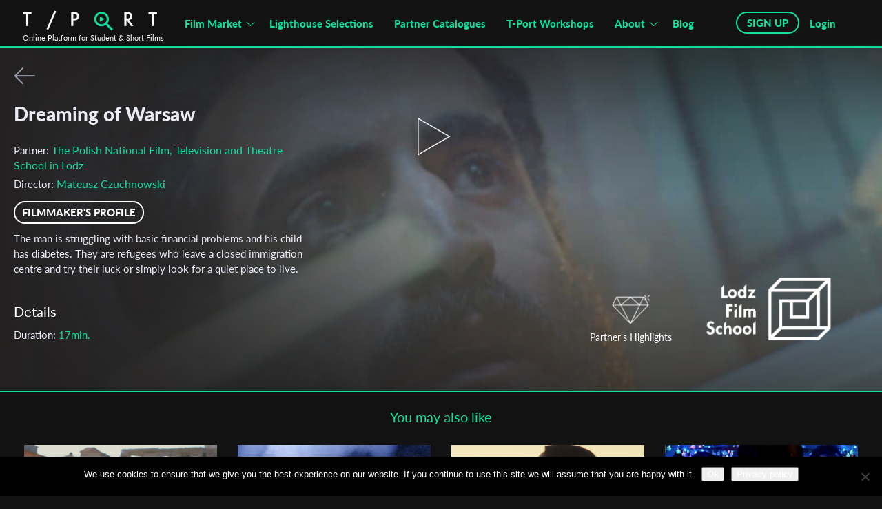

--- FILE ---
content_type: text/html; charset=UTF-8
request_url: https://tportmarket.com/films/dreaming-of-warsaw/
body_size: 23353
content:
  <!doctype html>
<html xmlns="http://www.w3.org/1999/xhtml" lang="en-US" xmlns:og="http://opengraphprotocol.org/schema/" xmlns:fb="http://www.facebook.com/2008/fbml"><head profile="http://gmpg.org/xfn/11">
    <meta http-equiv="X-UA-Compatible" content="IE=edge">
    <meta http-equiv="Content-Type" content="text/html; charset=UTF-8" />
    <link rel="icon" type="image/png" href="https://tportmarket.com/wp-content/themes/simon-wp-framework-child/images/favicon_green.png">
    <title>Dreaming of Warsaw - T-Port</title>
    <meta name="viewport" content="width=device-width, initial-scale=1.0, maximum-scale=1.0, user-scalable=no">
    <meta name="viewport" content="width=device-width, minimum-scale=1.0, maximum-scale=1.0, user-scalable=no">
    <meta name="description" content="Got a short to upload? Professionals on T-Port can view your film online and contact you directly."/>
    <meta property="og:type" content="article" />
    <meta property="og:title" content="Dreaming of Warsaw" />
    <meta property="og:description" content="Got a short to upload? Professionals on T-Port can view your film online and contact you directly." />
    <meta property="og:url" content="https://tportmarket.com/films/dreaming-of-warsaw/" />   
    <meta property="og:image" content="https://tportmarket.com/wp-content/uploads/2017/12/sen3-300x300.jpg" />
    <meta property="og:site_name" content="Tportmarket" />
	<meta name="facebook-domain-verification" content="ybvjn5dhd7nk5tfgcklugkessvroa0" />
    <link href="https://tportmarket.com/wp-content/themes/simon-wp-framework-child/css/bootstrap.min.css" rel="stylesheet" type="text/css">
    <link href="https://tportmarket.com/wp-content/themes/simon-wp-framework-child/css/owl.carousel.min.css" rel="stylesheet" type="text/css">
    <link href="https://tportmarket.com/wp-content/themes/simon-wp-framework-child/css/font-awesome.min.css" rel="stylesheet" type="text/css">
    
    <link rel="preconnect" href="https://fonts.googleapis.com">
    <link rel="preconnect" href="https://fonts.gstatic.com" crossorigin>
    <link rel="preconnect" href="https://fonts.gstatic.com">
    <link href="https://fonts.googleapis.com/css2?family=Bebas+Neue&family=Lato:ital,wght@0,100;0,300;0,400;0,700;0,900;1,100;1,300;1,400;1,700;1,900&family=Open+Sans:ital,wght@0,300;0,400;0,600;0,700;0,800;1,300;1,400;1,600;1,700;1,800&display=swap"
    rel="stylesheet">
    <link rel="stylesheet" href="https://tportmarket.com/wp-content/themes/simon-wp-framework-child/css/owl.theme.default.min.css">
    <link rel="stylesheet" type="text/css" href="https://tportmarket.com/wp-content/themes/simon-wp-framework-child/slick-slider/slick/slick.css">
    <link rel="stylesheet" type="text/css" href="https://tportmarket.com/wp-content/themes/simon-wp-framework-child/slick-slider/slick/slick-theme.css">
    
    <link rel="stylesheet" href="https://tportmarket.com/wp-content/themes/simon-wp-framework-child/css/style.css">
    <link rel="stylesheet" href="https://tportmarket.com/wp-content/themes/simon-wp-framework-child/css/jquery-ui.css">
    <link rel="stylesheet" href="https://cdnjs.cloudflare.com/ajax/libs/font-awesome/5.15.3/css/all.min.css">
    
    <style>

span.select2.select2-container.select2-container--default{
-webkit-transition: none !important;
-moz-transition: none !important;
-ms-transition: none !important;
-o-transition: none !important;
transition: none !important;
}
  </style>
	<!-- Global site tag (gtag.js) - Google Analytics -->
<script async src="https://www.googletagmanager.com/gtag/js?id=UA-106131730-1"></script>
<script>
  window.dataLayer = window.dataLayer || [];
  function gtag(){dataLayer.push(arguments);}
  gtag('js', new Date());

  gtag('config', 'UA-106131730-1');
</script>





<!-- <script src="/js/jquery.js"></script> -->
<!-- <script src="https://code.jquery.com/jquery-3.4.1.min.js"></script> -->
<!-- <script
  src="https://code.jquery.com/jquery-3.4.1.min.js"
  integrity="sha256-CSXorXvZcTkaix6Yvo6HppcZGetbYMGWSFlBw8HfCJo="
  crossorigin="anonymous"></script> -->
  <script
  src="https://ajax.googleapis.com/ajax/libs/jquery/3.4.1/jquery.min.js"
  integrity="sha256-CSXorXvZcTkaix6Yvo6HppcZGetbYMGWSFlBw8HfCJo="
  crossorigin="anonymous" type="text/javascript"></script>
  
<script type="text/javascript" src="https://tportmarket.com/wp-content/themes/simon-wp-framework-child/js/jquery.tablesorter.js"></script>
<script type="text/javascript" src="https://tportmarket.com/wp-content/themes/simon-wp-framework-child/js/jquery.flexslider.js"></script>
<script type="text/javascript" src="https://tportmarket.com/wp-content/themes/simon-wp-framework-child/js/jquery.table2excel.js"></script>
<script type="text/javascript" src="https://code.jquery.com/ui/1.12.1/jquery-ui.js"></script>
<script type="application/javascript">
  $( function() {
   $( "#tabs" ).tabs();
  });
  </script>
     


<script src="https://www.google.com/recaptcha/api.js?render=6LfCdtwrAAAAABLtKpCVL64iRtcf6CFKpyBRxObu"></script>
<script type="application/javascript">

//$('.nice-select.small .current').html('All');
$(document).ready(function(){ 
   /*$('body').on('click',".slick-next",function(){
   $('.slick-slide').removeClass("mynext-slick");
   $(".slick-current.slick-active").addClass("mynext-slick");
    });*/

  /** show more video */
$('body').on('click',".show_more",function(){


        
});
 
/* end of code*/


 
/* end of code*/
   $('body').on('click',".slick-prev",function(){
    $('.slick-slide').removeClass("mynext-slick");
    $(".slick-current.slick-active").addClass("mynext-slick");
    
    $('.slick-slide').removeClass("newmyprevslide");
    //$('.slick-current').prev('.slick-slide').addClass("newmyprevslide");
                setTimeout(function(){ $('.slick-current').prev('.slick-slide').addClass("newmyprevslide"); }, 200);
    
    $('.slick-slide').removeClass("newmynextslide");
    //$('.slick-current').next('.slick-slide').addClass("newmynextslide");
                setTimeout(function(){ $('.slick-current').next('.slick-slide').addClass("newmynextslide"); }, 200);
   });
   
   $('body').on('click',".slick-next",function(){
    $('.slick-slide').removeClass("newmyprevslide");
    //$('.slick-current').prev('.slick-slide').addClass("newmyprevslide");
            setTimeout(function(){ $('.slick-current').prev('.slick-slide').addClass("newmyprevslide"); }, 200);
    
    $('.slick-slide').removeClass("newmynextslide");
    //$('.slick-current').next('.slick-slide').addClass("newmynextslide");
            setTimeout(function(){ $('.slick-current').next('.slick-slide').addClass("newmynextslide"); }, 200);
   });
   
    $(".front-login nav a").attr("href", "#");
    $('.front-login nav a[title="Not a member? Sign up"]').addClass('front-registration');
    $('.front-login nav a[title="Forget your password?"]').addClass('front-lost-pass');
    $(".front-registration").click(function(){
    $('#regPopup').css('height',$(document).innerHeight());
    $("#loginPopup").fadeOut('slow');
         $("#regPopup").fadeIn('slow');
                 
    });
     $(".front-lost-pass").click(function(){
    $("#loginPopup").fadeOut('slow');
         $("#lost-pass").fadeIn('slow');
                 
    });
  
  $(".change_password").click(function(){
    $("#logout").fadeOut('slow');
         $("#lost-pass").fadeIn('slow');    
    });
  
   
    $("#openFilters").click(function(){
        $("#browse_by_new").removeClass("browse_by_new_small");
        $("#browse_by_new").addClass("browse_by_new_more");
        $("#search_text").addClass("enterintro");
        $("#search_text").removeClass("intro");
        $("#moreFilters").slideToggle();
    $("#TopFilterBtn").slideToggle();
    $("#GenreFilter").slideToggle();
    });
  
  $("#closeFilters").click(function(){
    $("#browse_by_new").removeClass("browse_by_new_more");
    $("#browse_by_new").addClass("browse_by_new_small");
                $("#search_text").addClass("intro");
                $("#search_text").removeClass("enterintro");
    $("#moreFilters").slideToggle();
    $("#GenreFilter").slideToggle();
    $("#TopFilterBtn").slideToggle();
    });
  
  $(".regBtn").click(function(){
    $("#regPopup").fadeIn('slow');
    //jQuery( 'body' ).addClass( 'stop-scrolling' );
    });
  $("#closePopup1").click(function(){
    $("#regPopup").fadeOut('slow');
    jQuery( 'body' ).removeClass( 'stop-scrolling' );
    });
  
  $("#professional").click(function(){
    $(".regOptions").fadeOut(500);
    $(".regFormProfessional").delay(600).fadeIn('slow');
    });
  
  $("#proPopup").click(function(){
    $(".regOptions").fadeOut(500);
    $(".regFormProfessional").delay(600).fadeIn('slow');
    });
  
  
  $("#independent").click(function(){
    $(".regOptions").fadeOut(500);
    $(".regFormIndependent").delay(600).fadeIn('slow');
    });
  
        $('body').on('click',".loginBtn",function(){
      $('#loginPopup').css('height',$(document).innerHeight());
      $("#loginPopup").fadeIn('slow');
      $( 'body' ).addClass( 'stop-scrolling' );
      });
  
  
  
  $("#closePopup2").on("click", function(){
    $("#loginPopup").fadeOut('slow');
    jQuery( 'body' ).removeClass( 'stop-scrolling' );
        });
	
	$("#closePopupReg").on("click", function(){
    $("#regPopup").fadeOut('slow');
    jQuery( 'body' ).removeClass( 'stop-scrolling' );
        });
	
        $("#closePopup3").on("click", function(){
                $("#loginPopup1").fadeOut('slow');
      jQuery( 'body' ).removeClass( 'stop-scrolling' );
        });
         $("#closePopup4").on("click", function(){
                $("#lost-pass").fadeOut('slow');
       jQuery( 'body' ).removeClass( 'stop-scrolling' );
        });
    $("#closePopup5").on("click", function(){
                $("#logout").fadeOut('slow');
      jQuery( 'body' ).removeClass( 'stop-scrolling' );
        });
  $("#closePopup6").on("click", function(){
                $("#loginPopup").fadeOut('slow');
      jQuery( 'body' ).removeClass( 'stop-scrolling' );
        });
  
  
  
  $("#openTableView").click(function(){
    $("#expandView").fadeOut('slow');
    $("#tableView").fadeIn('slow');
    $("#browseBy").slideUp();
    $( "#openExpandView" ).removeClass( "active" );
    $( "#openTableView" ).addClass( "active" );
    
    });
  $("#openExpandView").click(function(){
    $("#tableView").fadeOut('slow');
    $("#expandView").fadeIn('slow');
    $("#browseBy").slideDown();
    $( "#openTableView" ).removeClass( "active" );
    $( "#openExpandView" ).addClass( "active" );
    });
  
  $("#schoolRegister").click(function(){
    $(".schoolcontact").fadeOut('slow');
        $(".schoolReg").fadeIn('slow');    
    });
  $("#schoolContact").click(function(){
    $(".schoolReg").fadeOut('slow');
        $(".schoolcontact").fadeIn('slow');    
    });
  
});

</script>
   <script type="text/javascript">
     
     jQuery(document).bind('gform_confirmation_loaded', function(){
      jQuery(window).scrollTop();
    });
  

      
  </script>
    <!-- Search forms -->
<script type="text/javascript">
    jQuery(document).ready(function(){
            jQuery("#search_text").addClass("intro");
            jQuery("#TopFilterBtn .filter-success-small").click();
            jQuery('.intro').keydown(function (e){
                if(e.keyCode == 13){
                    jQuery("#TopFilterBtn .filter-success-small").click();
                    return false;
                }
            });
        jQuery('.enterintro').keydown(function (e){
            if(e.keyCode == 13){
               jQuery("#TopFilterBtn .filter-success").click();
                return false;
            }
        });
    });

     jQuery(document).ready(function(){
        jQuery('body').on('click',".clearAll",function(){
          console.log('clear');
            var data = {
            'action': 'clearsession',
            'search_text_val': 'clear', 
            };
            jQuery('#loading').show();
            jQuery.ajax({
            url: 'https://tportmarket.com/wp-admin/admin-ajax.php',
                type: 'POST',
                data: data,
                success: function(response) {
                            window.location.href = 'https://tportmarket.com/all-films';
                         }
            });
        });
        jQuery('body').on('click',".clearinfo",function(){
          console.log('clear');
            var data = {
            'action': 'clearsession',
            'search_text_val': 'clear', 
            };
            jQuery('#loading').show();
            jQuery.ajax({
            url: 'https://tportmarket.com/wp-admin/admin-ajax.php',
                type: 'POST',
                data: data,
                success: function(response) {
                            window.location.href = 'https://tportmarket.com/school-highlights';
                         }
            });
        });
        jQuery('body').on('click',".clearAllIndi",function(){
          console.log('clear');
            var data = {
            'action': 'clearsession',
            'search_text_val': 'clear', 
            };
            jQuery('#loading').show();
            jQuery.ajax({
            url: 'https://tportmarket.com/wp-admin/admin-ajax.php',
                type: 'POST',
                data: data,
                success: function(response) {
                            window.location.href = 'https://tportmarket.com/indie-selections';
                         }
            });
        });    
             
     
     

  });
  jQuery(window).on('load',function() {
  // jQuery('#browse_by').val('data-genre');
   $(".slick-current.slick-active").addClass("mynext-slick");
  });
</script>
<script src="https://tportmarket.com/wp-content/themes/simon-wp-framework-child/slick-slider/slick/slick.js" type="text/javascript" charset="utf-8"></script>



<!--<noscript><iframe src="//www.googletagmanager.com/ns.html?id=GTM-K62S4Q"
height="0" width="0" style="display:none;visibility:hidden"></iframe></noscript>-->


	
	<!-- Google Tag Manager -->
<script>(function(w,d,s,l,i){w[l]=w[l]||[];w[l].push({'gtm.start':
new Date().getTime(),event:'gtm.js'});var f=d.getElementsByTagName(s)[0],
j=d.createElement(s),dl=l!='dataLayer'?'&l='+l:'';j.async=true;j.src=
'https://www.googletagmanager.com/gtm.js?id='+i+dl;f.parentNode.insertBefore(j,f);
})(window,document,'script','dataLayer','GTM-TZH9BXR');</script>
<!-- End Google Tag Manager -->
	
	
<meta name='robots' content='index, follow, max-image-preview:large, max-snippet:-1, max-video-preview:-1' />
	<style>img:is([sizes="auto" i], [sizes^="auto," i]) { contain-intrinsic-size: 3000px 1500px }</style>
	
	<!-- This site is optimized with the Yoast SEO plugin v26.0 - https://yoast.com/wordpress/plugins/seo/ -->
	<link rel="canonical" href="https://tportmarket.com/films/dreaming-of-warsaw/" />
	<meta property="og:locale" content="en_US" />
	<meta property="og:type" content="article" />
	<meta property="og:title" content="Dreaming of Warsaw - T-Port" />
	<meta property="og:url" content="https://tportmarket.com/films/dreaming-of-warsaw/" />
	<meta property="og:site_name" content="T-Port" />
	<meta property="article:publisher" content="https://www.facebook.com/tportmarket" />
	<meta property="article:modified_time" content="2024-01-12T10:44:33+00:00" />
	<meta property="og:image" content="https://tportmarket.com/wp-content/uploads/2017/12/sen3.jpg" />
	<meta property="og:image:width" content="960" />
	<meta property="og:image:height" content="600" />
	<meta property="og:image:type" content="image/jpeg" />
	<meta name="twitter:card" content="summary_large_image" />
	<script type="application/ld+json" class="yoast-schema-graph">{"@context":"https://schema.org","@graph":[{"@type":"WebPage","@id":"https://tportmarket.com/films/dreaming-of-warsaw/","url":"https://tportmarket.com/films/dreaming-of-warsaw/","name":"Dreaming of Warsaw - T-Port","isPartOf":{"@id":"https://tportmarket.com/#website"},"primaryImageOfPage":{"@id":"https://tportmarket.com/films/dreaming-of-warsaw/#primaryimage"},"image":{"@id":"https://tportmarket.com/films/dreaming-of-warsaw/#primaryimage"},"thumbnailUrl":"https://tportmarket.com/wp-content/uploads/2017/12/sen3.jpg","datePublished":"2017-12-04T12:18:35+00:00","dateModified":"2024-01-12T10:44:33+00:00","breadcrumb":{"@id":"https://tportmarket.com/films/dreaming-of-warsaw/#breadcrumb"},"inLanguage":"en-US","potentialAction":[{"@type":"ReadAction","target":["https://tportmarket.com/films/dreaming-of-warsaw/"]}]},{"@type":"ImageObject","inLanguage":"en-US","@id":"https://tportmarket.com/films/dreaming-of-warsaw/#primaryimage","url":"https://tportmarket.com/wp-content/uploads/2017/12/sen3.jpg","contentUrl":"https://tportmarket.com/wp-content/uploads/2017/12/sen3.jpg","width":960,"height":600},{"@type":"BreadcrumbList","@id":"https://tportmarket.com/films/dreaming-of-warsaw/#breadcrumb","itemListElement":[{"@type":"ListItem","position":1,"name":"Home","item":"https://tportmarket.com/"},{"@type":"ListItem","position":2,"name":"Dreaming of Warsaw"}]},{"@type":"WebSite","@id":"https://tportmarket.com/#website","url":"https://tportmarket.com/","name":"T-Port","description":"Online Market for Student &amp; Short Films","publisher":{"@id":"https://tportmarket.com/#organization"},"potentialAction":[{"@type":"SearchAction","target":{"@type":"EntryPoint","urlTemplate":"https://tportmarket.com/?s={search_term_string}"},"query-input":{"@type":"PropertyValueSpecification","valueRequired":true,"valueName":"search_term_string"}}],"inLanguage":"en-US"},{"@type":"Organization","@id":"https://tportmarket.com/#organization","name":"Tport","url":"https://tportmarket.com/","logo":{"@type":"ImageObject","inLanguage":"en-US","@id":"https://tportmarket.com/#/schema/logo/image/","url":"https://tportmarket.com/wp-content/uploads/2019/04/filmographyDefualt.jpg","contentUrl":"https://tportmarket.com/wp-content/uploads/2019/04/filmographyDefualt.jpg","width":162,"height":110,"caption":"Tport"},"image":{"@id":"https://tportmarket.com/#/schema/logo/image/"},"sameAs":["https://www.facebook.com/tportmarket"]}]}</script>
	<!-- / Yoast SEO plugin. -->


<link rel='dns-prefetch' href='//www.google.com' />
<link rel="alternate" type="application/rss+xml" title="T-Port &raquo; Feed" href="https://tportmarket.com/feed/" />
<link rel="alternate" type="application/rss+xml" title="T-Port &raquo; Comments Feed" href="https://tportmarket.com/comments/feed/" />
		<!-- This site uses the Google Analytics by ExactMetrics plugin v8.8.0 - Using Analytics tracking - https://www.exactmetrics.com/ -->
		<!-- Note: ExactMetrics is not currently configured on this site. The site owner needs to authenticate with Google Analytics in the ExactMetrics settings panel. -->
					<!-- No tracking code set -->
				<!-- / Google Analytics by ExactMetrics -->
		<script type="text/javascript">
/* <![CDATA[ */
window._wpemojiSettings = {"baseUrl":"https:\/\/s.w.org\/images\/core\/emoji\/16.0.1\/72x72\/","ext":".png","svgUrl":"https:\/\/s.w.org\/images\/core\/emoji\/16.0.1\/svg\/","svgExt":".svg","source":{"concatemoji":"https:\/\/tportmarket.com\/wp-includes\/js\/wp-emoji-release.min.js"}};
/*! This file is auto-generated */
!function(s,n){var o,i,e;function c(e){try{var t={supportTests:e,timestamp:(new Date).valueOf()};sessionStorage.setItem(o,JSON.stringify(t))}catch(e){}}function p(e,t,n){e.clearRect(0,0,e.canvas.width,e.canvas.height),e.fillText(t,0,0);var t=new Uint32Array(e.getImageData(0,0,e.canvas.width,e.canvas.height).data),a=(e.clearRect(0,0,e.canvas.width,e.canvas.height),e.fillText(n,0,0),new Uint32Array(e.getImageData(0,0,e.canvas.width,e.canvas.height).data));return t.every(function(e,t){return e===a[t]})}function u(e,t){e.clearRect(0,0,e.canvas.width,e.canvas.height),e.fillText(t,0,0);for(var n=e.getImageData(16,16,1,1),a=0;a<n.data.length;a++)if(0!==n.data[a])return!1;return!0}function f(e,t,n,a){switch(t){case"flag":return n(e,"\ud83c\udff3\ufe0f\u200d\u26a7\ufe0f","\ud83c\udff3\ufe0f\u200b\u26a7\ufe0f")?!1:!n(e,"\ud83c\udde8\ud83c\uddf6","\ud83c\udde8\u200b\ud83c\uddf6")&&!n(e,"\ud83c\udff4\udb40\udc67\udb40\udc62\udb40\udc65\udb40\udc6e\udb40\udc67\udb40\udc7f","\ud83c\udff4\u200b\udb40\udc67\u200b\udb40\udc62\u200b\udb40\udc65\u200b\udb40\udc6e\u200b\udb40\udc67\u200b\udb40\udc7f");case"emoji":return!a(e,"\ud83e\udedf")}return!1}function g(e,t,n,a){var r="undefined"!=typeof WorkerGlobalScope&&self instanceof WorkerGlobalScope?new OffscreenCanvas(300,150):s.createElement("canvas"),o=r.getContext("2d",{willReadFrequently:!0}),i=(o.textBaseline="top",o.font="600 32px Arial",{});return e.forEach(function(e){i[e]=t(o,e,n,a)}),i}function t(e){var t=s.createElement("script");t.src=e,t.defer=!0,s.head.appendChild(t)}"undefined"!=typeof Promise&&(o="wpEmojiSettingsSupports",i=["flag","emoji"],n.supports={everything:!0,everythingExceptFlag:!0},e=new Promise(function(e){s.addEventListener("DOMContentLoaded",e,{once:!0})}),new Promise(function(t){var n=function(){try{var e=JSON.parse(sessionStorage.getItem(o));if("object"==typeof e&&"number"==typeof e.timestamp&&(new Date).valueOf()<e.timestamp+604800&&"object"==typeof e.supportTests)return e.supportTests}catch(e){}return null}();if(!n){if("undefined"!=typeof Worker&&"undefined"!=typeof OffscreenCanvas&&"undefined"!=typeof URL&&URL.createObjectURL&&"undefined"!=typeof Blob)try{var e="postMessage("+g.toString()+"("+[JSON.stringify(i),f.toString(),p.toString(),u.toString()].join(",")+"));",a=new Blob([e],{type:"text/javascript"}),r=new Worker(URL.createObjectURL(a),{name:"wpTestEmojiSupports"});return void(r.onmessage=function(e){c(n=e.data),r.terminate(),t(n)})}catch(e){}c(n=g(i,f,p,u))}t(n)}).then(function(e){for(var t in e)n.supports[t]=e[t],n.supports.everything=n.supports.everything&&n.supports[t],"flag"!==t&&(n.supports.everythingExceptFlag=n.supports.everythingExceptFlag&&n.supports[t]);n.supports.everythingExceptFlag=n.supports.everythingExceptFlag&&!n.supports.flag,n.DOMReady=!1,n.readyCallback=function(){n.DOMReady=!0}}).then(function(){return e}).then(function(){var e;n.supports.everything||(n.readyCallback(),(e=n.source||{}).concatemoji?t(e.concatemoji):e.wpemoji&&e.twemoji&&(t(e.twemoji),t(e.wpemoji)))}))}((window,document),window._wpemojiSettings);
/* ]]> */
</script>
<style id='wp-emoji-styles-inline-css' type='text/css'>

	img.wp-smiley, img.emoji {
		display: inline !important;
		border: none !important;
		box-shadow: none !important;
		height: 1em !important;
		width: 1em !important;
		margin: 0 0.07em !important;
		vertical-align: -0.1em !important;
		background: none !important;
		padding: 0 !important;
	}
</style>
<link rel='stylesheet' id='wp-block-library-css' href='https://tportmarket.com/wp-includes/css/dist/block-library/style.min.css' type='text/css' media='all' />
<style id='classic-theme-styles-inline-css' type='text/css'>
/*! This file is auto-generated */
.wp-block-button__link{color:#fff;background-color:#32373c;border-radius:9999px;box-shadow:none;text-decoration:none;padding:calc(.667em + 2px) calc(1.333em + 2px);font-size:1.125em}.wp-block-file__button{background:#32373c;color:#fff;text-decoration:none}
</style>
<style id='wppb-edit-profile-style-inline-css' type='text/css'>


</style>
<style id='wppb-login-style-inline-css' type='text/css'>


</style>
<style id='wppb-recover-password-style-inline-css' type='text/css'>


</style>
<style id='wppb-register-style-inline-css' type='text/css'>


</style>
<style id='global-styles-inline-css' type='text/css'>
:root{--wp--preset--aspect-ratio--square: 1;--wp--preset--aspect-ratio--4-3: 4/3;--wp--preset--aspect-ratio--3-4: 3/4;--wp--preset--aspect-ratio--3-2: 3/2;--wp--preset--aspect-ratio--2-3: 2/3;--wp--preset--aspect-ratio--16-9: 16/9;--wp--preset--aspect-ratio--9-16: 9/16;--wp--preset--color--black: #000000;--wp--preset--color--cyan-bluish-gray: #abb8c3;--wp--preset--color--white: #ffffff;--wp--preset--color--pale-pink: #f78da7;--wp--preset--color--vivid-red: #cf2e2e;--wp--preset--color--luminous-vivid-orange: #ff6900;--wp--preset--color--luminous-vivid-amber: #fcb900;--wp--preset--color--light-green-cyan: #7bdcb5;--wp--preset--color--vivid-green-cyan: #00d084;--wp--preset--color--pale-cyan-blue: #8ed1fc;--wp--preset--color--vivid-cyan-blue: #0693e3;--wp--preset--color--vivid-purple: #9b51e0;--wp--preset--gradient--vivid-cyan-blue-to-vivid-purple: linear-gradient(135deg,rgba(6,147,227,1) 0%,rgb(155,81,224) 100%);--wp--preset--gradient--light-green-cyan-to-vivid-green-cyan: linear-gradient(135deg,rgb(122,220,180) 0%,rgb(0,208,130) 100%);--wp--preset--gradient--luminous-vivid-amber-to-luminous-vivid-orange: linear-gradient(135deg,rgba(252,185,0,1) 0%,rgba(255,105,0,1) 100%);--wp--preset--gradient--luminous-vivid-orange-to-vivid-red: linear-gradient(135deg,rgba(255,105,0,1) 0%,rgb(207,46,46) 100%);--wp--preset--gradient--very-light-gray-to-cyan-bluish-gray: linear-gradient(135deg,rgb(238,238,238) 0%,rgb(169,184,195) 100%);--wp--preset--gradient--cool-to-warm-spectrum: linear-gradient(135deg,rgb(74,234,220) 0%,rgb(151,120,209) 20%,rgb(207,42,186) 40%,rgb(238,44,130) 60%,rgb(251,105,98) 80%,rgb(254,248,76) 100%);--wp--preset--gradient--blush-light-purple: linear-gradient(135deg,rgb(255,206,236) 0%,rgb(152,150,240) 100%);--wp--preset--gradient--blush-bordeaux: linear-gradient(135deg,rgb(254,205,165) 0%,rgb(254,45,45) 50%,rgb(107,0,62) 100%);--wp--preset--gradient--luminous-dusk: linear-gradient(135deg,rgb(255,203,112) 0%,rgb(199,81,192) 50%,rgb(65,88,208) 100%);--wp--preset--gradient--pale-ocean: linear-gradient(135deg,rgb(255,245,203) 0%,rgb(182,227,212) 50%,rgb(51,167,181) 100%);--wp--preset--gradient--electric-grass: linear-gradient(135deg,rgb(202,248,128) 0%,rgb(113,206,126) 100%);--wp--preset--gradient--midnight: linear-gradient(135deg,rgb(2,3,129) 0%,rgb(40,116,252) 100%);--wp--preset--font-size--small: 13px;--wp--preset--font-size--medium: 20px;--wp--preset--font-size--large: 36px;--wp--preset--font-size--x-large: 42px;--wp--preset--spacing--20: 0.44rem;--wp--preset--spacing--30: 0.67rem;--wp--preset--spacing--40: 1rem;--wp--preset--spacing--50: 1.5rem;--wp--preset--spacing--60: 2.25rem;--wp--preset--spacing--70: 3.38rem;--wp--preset--spacing--80: 5.06rem;--wp--preset--shadow--natural: 6px 6px 9px rgba(0, 0, 0, 0.2);--wp--preset--shadow--deep: 12px 12px 50px rgba(0, 0, 0, 0.4);--wp--preset--shadow--sharp: 6px 6px 0px rgba(0, 0, 0, 0.2);--wp--preset--shadow--outlined: 6px 6px 0px -3px rgba(255, 255, 255, 1), 6px 6px rgba(0, 0, 0, 1);--wp--preset--shadow--crisp: 6px 6px 0px rgba(0, 0, 0, 1);}:where(.is-layout-flex){gap: 0.5em;}:where(.is-layout-grid){gap: 0.5em;}body .is-layout-flex{display: flex;}.is-layout-flex{flex-wrap: wrap;align-items: center;}.is-layout-flex > :is(*, div){margin: 0;}body .is-layout-grid{display: grid;}.is-layout-grid > :is(*, div){margin: 0;}:where(.wp-block-columns.is-layout-flex){gap: 2em;}:where(.wp-block-columns.is-layout-grid){gap: 2em;}:where(.wp-block-post-template.is-layout-flex){gap: 1.25em;}:where(.wp-block-post-template.is-layout-grid){gap: 1.25em;}.has-black-color{color: var(--wp--preset--color--black) !important;}.has-cyan-bluish-gray-color{color: var(--wp--preset--color--cyan-bluish-gray) !important;}.has-white-color{color: var(--wp--preset--color--white) !important;}.has-pale-pink-color{color: var(--wp--preset--color--pale-pink) !important;}.has-vivid-red-color{color: var(--wp--preset--color--vivid-red) !important;}.has-luminous-vivid-orange-color{color: var(--wp--preset--color--luminous-vivid-orange) !important;}.has-luminous-vivid-amber-color{color: var(--wp--preset--color--luminous-vivid-amber) !important;}.has-light-green-cyan-color{color: var(--wp--preset--color--light-green-cyan) !important;}.has-vivid-green-cyan-color{color: var(--wp--preset--color--vivid-green-cyan) !important;}.has-pale-cyan-blue-color{color: var(--wp--preset--color--pale-cyan-blue) !important;}.has-vivid-cyan-blue-color{color: var(--wp--preset--color--vivid-cyan-blue) !important;}.has-vivid-purple-color{color: var(--wp--preset--color--vivid-purple) !important;}.has-black-background-color{background-color: var(--wp--preset--color--black) !important;}.has-cyan-bluish-gray-background-color{background-color: var(--wp--preset--color--cyan-bluish-gray) !important;}.has-white-background-color{background-color: var(--wp--preset--color--white) !important;}.has-pale-pink-background-color{background-color: var(--wp--preset--color--pale-pink) !important;}.has-vivid-red-background-color{background-color: var(--wp--preset--color--vivid-red) !important;}.has-luminous-vivid-orange-background-color{background-color: var(--wp--preset--color--luminous-vivid-orange) !important;}.has-luminous-vivid-amber-background-color{background-color: var(--wp--preset--color--luminous-vivid-amber) !important;}.has-light-green-cyan-background-color{background-color: var(--wp--preset--color--light-green-cyan) !important;}.has-vivid-green-cyan-background-color{background-color: var(--wp--preset--color--vivid-green-cyan) !important;}.has-pale-cyan-blue-background-color{background-color: var(--wp--preset--color--pale-cyan-blue) !important;}.has-vivid-cyan-blue-background-color{background-color: var(--wp--preset--color--vivid-cyan-blue) !important;}.has-vivid-purple-background-color{background-color: var(--wp--preset--color--vivid-purple) !important;}.has-black-border-color{border-color: var(--wp--preset--color--black) !important;}.has-cyan-bluish-gray-border-color{border-color: var(--wp--preset--color--cyan-bluish-gray) !important;}.has-white-border-color{border-color: var(--wp--preset--color--white) !important;}.has-pale-pink-border-color{border-color: var(--wp--preset--color--pale-pink) !important;}.has-vivid-red-border-color{border-color: var(--wp--preset--color--vivid-red) !important;}.has-luminous-vivid-orange-border-color{border-color: var(--wp--preset--color--luminous-vivid-orange) !important;}.has-luminous-vivid-amber-border-color{border-color: var(--wp--preset--color--luminous-vivid-amber) !important;}.has-light-green-cyan-border-color{border-color: var(--wp--preset--color--light-green-cyan) !important;}.has-vivid-green-cyan-border-color{border-color: var(--wp--preset--color--vivid-green-cyan) !important;}.has-pale-cyan-blue-border-color{border-color: var(--wp--preset--color--pale-cyan-blue) !important;}.has-vivid-cyan-blue-border-color{border-color: var(--wp--preset--color--vivid-cyan-blue) !important;}.has-vivid-purple-border-color{border-color: var(--wp--preset--color--vivid-purple) !important;}.has-vivid-cyan-blue-to-vivid-purple-gradient-background{background: var(--wp--preset--gradient--vivid-cyan-blue-to-vivid-purple) !important;}.has-light-green-cyan-to-vivid-green-cyan-gradient-background{background: var(--wp--preset--gradient--light-green-cyan-to-vivid-green-cyan) !important;}.has-luminous-vivid-amber-to-luminous-vivid-orange-gradient-background{background: var(--wp--preset--gradient--luminous-vivid-amber-to-luminous-vivid-orange) !important;}.has-luminous-vivid-orange-to-vivid-red-gradient-background{background: var(--wp--preset--gradient--luminous-vivid-orange-to-vivid-red) !important;}.has-very-light-gray-to-cyan-bluish-gray-gradient-background{background: var(--wp--preset--gradient--very-light-gray-to-cyan-bluish-gray) !important;}.has-cool-to-warm-spectrum-gradient-background{background: var(--wp--preset--gradient--cool-to-warm-spectrum) !important;}.has-blush-light-purple-gradient-background{background: var(--wp--preset--gradient--blush-light-purple) !important;}.has-blush-bordeaux-gradient-background{background: var(--wp--preset--gradient--blush-bordeaux) !important;}.has-luminous-dusk-gradient-background{background: var(--wp--preset--gradient--luminous-dusk) !important;}.has-pale-ocean-gradient-background{background: var(--wp--preset--gradient--pale-ocean) !important;}.has-electric-grass-gradient-background{background: var(--wp--preset--gradient--electric-grass) !important;}.has-midnight-gradient-background{background: var(--wp--preset--gradient--midnight) !important;}.has-small-font-size{font-size: var(--wp--preset--font-size--small) !important;}.has-medium-font-size{font-size: var(--wp--preset--font-size--medium) !important;}.has-large-font-size{font-size: var(--wp--preset--font-size--large) !important;}.has-x-large-font-size{font-size: var(--wp--preset--font-size--x-large) !important;}
:where(.wp-block-post-template.is-layout-flex){gap: 1.25em;}:where(.wp-block-post-template.is-layout-grid){gap: 1.25em;}
:where(.wp-block-columns.is-layout-flex){gap: 2em;}:where(.wp-block-columns.is-layout-grid){gap: 2em;}
:root :where(.wp-block-pullquote){font-size: 1.5em;line-height: 1.6;}
</style>
<link rel='stylesheet' id='cookie-notice-front-css' href='https://tportmarket.com/wp-content/plugins/cookie-notice/css/front.min.css' type='text/css' media='all' />
<link rel='stylesheet' id='woocommerce-layout-css' href='https://tportmarket.com/wp-content/plugins/woocommerce/assets/css/woocommerce-layout.css' type='text/css' media='all' />
<link rel='stylesheet' id='woocommerce-smallscreen-css' href='https://tportmarket.com/wp-content/plugins/woocommerce/assets/css/woocommerce-smallscreen.css' type='text/css' media='only screen and (max-width: 768px)' />
<link rel='stylesheet' id='woocommerce-general-css' href='https://tportmarket.com/wp-content/plugins/woocommerce/assets/css/woocommerce.css' type='text/css' media='all' />
<style id='woocommerce-inline-inline-css' type='text/css'>
.woocommerce form .form-row .required { visibility: visible; }
</style>
<link rel='stylesheet' id='hf-woocommerce-subscription-css' href='https://tportmarket.com/wp-content/plugins/xa-woocommerce-subscriptions/public/css/hf-woocommerce-subscription-public.css' type='text/css' media='all' />
<link rel='stylesheet' id='normalize-css' href='https://tportmarket.com/wp-content/themes/simon-wp-framework/inc/css/normalize.css' type='text/css' media='all' />
<link rel='stylesheet' id='style-css' href='https://tportmarket.com/wp-content/themes/simon-wp-framework-child/style.css' type='text/css' media='all' />
<link rel='stylesheet' id='to-top-css' href='https://tportmarket.com/wp-content/themes/simon-wp-framework/inc/css/to-top-jquery.css' type='text/css' media='all' />
<link rel='stylesheet' id='fancybox-css' href='https://tportmarket.com/wp-content/plugins/easy-fancybox/fancybox/1.5.4/jquery.fancybox.min.css' type='text/css' media='screen' />
<style id='fancybox-inline-css' type='text/css'>
#fancybox-content{border-color:#ffffff;}#fancybox-title,#fancybox-title-float-main{color:#fff}
</style>
<link rel='stylesheet' id='catchkathmandu-child-responsive-css' href='https://tportmarket.com/wp-content/themes/simon-wp-framework-child/css/mediaqueries.css' type='text/css' media='all' />
<link rel='stylesheet' id='wppb_stylesheet-css' href='https://tportmarket.com/wp-content/plugins/profile-builder/assets/css/style-front-end.css' type='text/css' media='all' />
<script type="text/javascript" id="cookie-notice-front-js-before">
/* <![CDATA[ */
var cnArgs = {"ajaxUrl":"https:\/\/tportmarket.com\/wp-admin\/admin-ajax.php","nonce":"0d657ade3e","hideEffect":"fade","position":"bottom","onScroll":false,"onScrollOffset":100,"onClick":false,"cookieName":"cookie_notice_accepted","cookieTime":2592000,"cookieTimeRejected":2592000,"globalCookie":false,"redirection":false,"cache":false,"revokeCookies":false,"revokeCookiesOpt":"automatic"};
/* ]]> */
</script>
<script type="text/javascript" src="https://tportmarket.com/wp-content/plugins/cookie-notice/js/front.min.js" id="cookie-notice-front-js"></script>
<script type="text/javascript" src="https://tportmarket.com/wp-includes/js/jquery/jquery.min.js" id="jquery-core-js"></script>
<script type="text/javascript" src="https://tportmarket.com/wp-includes/js/jquery/jquery-migrate.min.js" id="jquery-migrate-js"></script>
<script type="text/javascript" src="https://tportmarket.com/wp-content/plugins/woocommerce/assets/js/jquery-blockui/jquery.blockUI.min.js" id="wc-jquery-blockui-js" defer="defer" data-wp-strategy="defer"></script>
<script type="text/javascript" id="wc-add-to-cart-js-extra">
/* <![CDATA[ */
var wc_add_to_cart_params = {"ajax_url":"\/wp-admin\/admin-ajax.php","wc_ajax_url":"\/?wc-ajax=%%endpoint%%","i18n_view_cart":"View cart","cart_url":"https:\/\/tportmarket.com\/cart\/","is_cart":"","cart_redirect_after_add":"no"};
/* ]]> */
</script>
<script type="text/javascript" src="https://tportmarket.com/wp-content/plugins/woocommerce/assets/js/frontend/add-to-cart.min.js" id="wc-add-to-cart-js" defer="defer" data-wp-strategy="defer"></script>
<script type="text/javascript" src="https://tportmarket.com/wp-content/plugins/woocommerce/assets/js/js-cookie/js.cookie.min.js" id="wc-js-cookie-js" defer="defer" data-wp-strategy="defer"></script>
<script type="text/javascript" id="woocommerce-js-extra">
/* <![CDATA[ */
var woocommerce_params = {"ajax_url":"\/wp-admin\/admin-ajax.php","wc_ajax_url":"\/?wc-ajax=%%endpoint%%","i18n_password_show":"Show password","i18n_password_hide":"Hide password"};
/* ]]> */
</script>
<script type="text/javascript" src="https://tportmarket.com/wp-content/plugins/woocommerce/assets/js/frontend/woocommerce.min.js" id="woocommerce-js" defer="defer" data-wp-strategy="defer"></script>
<script type="text/javascript" src="https://tportmarket.com/wp-content/plugins/xa-woocommerce-subscriptions/public/js/hf-woocommerce-subscription-public.js" id="hf-woocommerce-subscription-js"></script>
<script type="text/javascript" id="WCPAY_ASSETS-js-extra">
/* <![CDATA[ */
var wcpayAssets = {"url":"https:\/\/tportmarket.com\/wp-content\/plugins\/woocommerce-payments\/dist\/"};
/* ]]> */
</script>
<script type="text/javascript" src="https://tportmarket.com/wp-content/themes/simon-wp-framework/inc/js/menu.js" id="menu-js"></script>
<script type="text/javascript" src="https://tportmarket.com/wp-content/themes/simon-wp-framework/inc/js/to-top-jquery.js" id="to-top-js"></script>
<script type="text/javascript" src="https://tportmarket.com/wp-content/themes/simon-wp-framework/inc/js/fadein.js" id="fade-in-js"></script>
<script type="text/javascript" src="https://tportmarket.com/wp-content/themes/simon-wp-framework/inc/js/flowtype.js" id="flow-type-js"></script>
<script type="text/javascript" id="favorites-js-extra">
/* <![CDATA[ */
var favorites_data = {"ajaxurl":"https:\/\/tportmarket.com\/wp-admin\/admin-ajax.php","nonce":"fdb53c79b6","favorite":"<i class=\"movie_hrt-empty\"><\/i>","favorited":"<i class=\"movie_hrt-full\"><\/i>","includecount":"","indicate_loading":"","loading_text":"Loading","loading_image":"","loading_image_active":"","loading_image_preload":"","cache_enabled":"1","button_options":{"button_type":"custom","custom_colors":false,"box_shadow":false,"include_count":false,"default":{"background_default":false,"border_default":false,"text_default":false,"icon_default":false,"count_default":false},"active":{"background_active":false,"border_active":false,"text_active":false,"icon_active":false,"count_active":false}},"authentication_modal_content":"<p>Please login to add favorites.<\/p><p><a href=\"#\" data-favorites-modal-close>Dismiss this notice<\/a><\/p>","authentication_redirect":"","dev_mode":"","logged_in":"","user_id":"0","authentication_redirect_url":"https:\/\/tportmarket.com\/wp-login.php"};
/* ]]> */
</script>
<script type="text/javascript" src="https://tportmarket.com/wp-content/plugins/favorites/assets/js/favorites.min.js" id="favorites-js"></script>
<link rel="https://api.w.org/" href="https://tportmarket.com/wp-json/" /><link rel="EditURI" type="application/rsd+xml" title="RSD" href="https://tportmarket.com/xmlrpc.php?rsd" />
<meta name="generator" content="WordPress 6.8.3" />
<meta name="generator" content="WooCommerce 10.4.3" />
<link rel='shortlink' href='https://tportmarket.com/?p=1813' />
<link rel="alternate" title="oEmbed (JSON)" type="application/json+oembed" href="https://tportmarket.com/wp-json/oembed/1.0/embed?url=https%3A%2F%2Ftportmarket.com%2Ffilms%2Fdreaming-of-warsaw%2F" />
<link rel="alternate" title="oEmbed (XML)" type="text/xml+oembed" href="https://tportmarket.com/wp-json/oembed/1.0/embed?url=https%3A%2F%2Ftportmarket.com%2Ffilms%2Fdreaming-of-warsaw%2F&#038;format=xml" />
	<noscript><style>.woocommerce-product-gallery{ opacity: 1 !important; }</style></noscript>
	<style type="text/css">.recentcomments a{display:inline !important;padding:0 !important;margin:0 !important;}</style>		<style type="text/css" id="wp-custom-css">
			/*
You can add your own CSS here.

Click the help icon above to learn more.
*/
		</style>
			<!-- Facebook Pixel Code -->
	
	
<!-- sks test shortcode -->



<!-- Meta Pixel Code -->
<script>
!function(f,b,e,v,n,t,s)
{if(f.fbq)return;n=f.fbq=function(){n.callMethod?
n.callMethod.apply(n,arguments):n.queue.push(arguments)};
if(!f._fbq)f._fbq=n;n.push=n;n.loaded=!0;n.version='2.0';
n.queue=[];t=b.createElement(e);t.async=!0;
t.src=v;s=b.getElementsByTagName(e)[0];
s.parentNode.insertBefore(t,s)}(window, document,'script',
'https://connect.facebook.net/en_US/fbevents.js');
fbq('init', '234076132454925');
fbq('track', 'PageView');
</script>
<noscript><img height="1" width="1" style="display:none"
src="https://www.facebook.com/tr?id=234076132454925&ev=PageView&noscript=1"
/></noscript>
<!-- End Meta Pixel Code -->

</head>
<body class="wp-singular films-template-default single single-films postid-1813 wp-theme-simon-wp-framework wp-child-theme-simon-wp-framework-child theme-simon-wp-framework cookies-not-set woocommerce-no-js">
  <!-- Google Tag Manager (noscript) -->
<noscript><iframe src="https://www.googletagmanager.com/ns.html?id=GTM-TZH9BXR"
height="0" width="0" style="display:none;visibility:hidden"></iframe></noscript>
<!-- End Google Tag Manager (noscript) -->
       <!-- Banner start here --> 
    <!-- Nav start here -->
    <nav class="navbar navbar-default navbar-fixed-top">
      <div class="navbar-header">
        <button type="button" class="navbar-toggle collapsed" data-toggle="collapse" data-target="#navbar" aria-expanded="false" aria-controls="navbar"> <span class="sr-only">Toggle navigation</span> <span class="icon-bar"></span> <span class="icon-bar"></span> <span class="icon-bar"></span> </button>
        
        <a class="navbar-brand" href="https://tportmarket.com/">
            <img src="https://tportmarket.com/wp-content/uploads/2020/09/logo.png"/>
            <div class="subLogo">Online Platform for Student & Short Films</div>
        </a>
    </div>
      <div id="navbar" class="navbar-collapse collapse">
       <div class="menu-menu-1-container"><ul id="menu-menu-1" class="nav navbar-nav navbar-left"><li id="menu-item-29" class="menu-item menu-item-type-post_type menu-item-object-page menu-item-has-children menu-item-29"><a href="https://tportmarket.com/all-films/">Film Market</a>
<ul class="sub-menu">
	<li id="menu-item-5908" class="menu-item menu-item-type-post_type menu-item-object-page menu-item-5908"><a href="https://tportmarket.com/all-films/">Film Market</a></li>
	<li id="menu-item-5910" class="menu-item menu-item-type-post_type menu-item-object-page menu-item-5910"><a href="https://tportmarket.com/festivals-spotlight/">Festival Spotlight</a></li>
	<li id="menu-item-5911" class="menu-item menu-item-type-post_type menu-item-object-page menu-item-5911"><a href="https://tportmarket.com/partner-highlights/">Partner Highlights</a></li>
	<li id="menu-item-70573" class="menu-item menu-item-type-post_type menu-item-object-page menu-item-70573"><a href="https://tportmarket.com/t-port-films-for-free/">Stream for Free</a></li>
</ul>
</li>
<li id="menu-item-65663" class="menu-item menu-item-type-post_type menu-item-object-page menu-item-65663"><a href="https://tportmarket.com/lighthouse-selections/">Lighthouse Selections</a></li>
<li id="menu-item-5912" class="menu-item menu-item-type-post_type menu-item-object-page menu-item-5912"><a href="https://tportmarket.com/partners-catalogues/">Partner Catalogues</a></li>
<li id="menu-item-73568" class="menu-item menu-item-type-post_type menu-item-object-page menu-item-73568"><a href="https://tportmarket.com/exclusive-workshop-consultation/">T-Port Workshops</a></li>
<li id="menu-item-1671" class="menu-item menu-item-type-custom menu-item-object-custom menu-item-has-children menu-item-1671"><a href="#">About</a>
<ul class="sub-menu">
	<li id="menu-item-4252" class="menu-item menu-item-type-post_type menu-item-object-page menu-item-4252"><a href="https://tportmarket.com/about-2/">Who We Are</a></li>
	<li id="menu-item-7617" class="menu-item menu-item-type-post_type menu-item-object-page menu-item-7617"><a href="https://tportmarket.com/about-2/faq/">FAQ</a></li>
	<li id="menu-item-14805" class="menu-item menu-item-type-post_type menu-item-object-page menu-item-14805"><a href="https://tportmarket.com/vacancies/">Vacancies</a></li>
	<li id="menu-item-11147" class="menu-item menu-item-type-post_type menu-item-object-page menu-item-11147"><a href="https://tportmarket.com/our-partners/">Our Partners</a></li>
	<li id="menu-item-3369" class="menu-item menu-item-type-post_type menu-item-object-page menu-item-3369"><a href="https://tportmarket.com/advisory-board/">Advisory Board</a></li>
</ul>
</li>
<li id="menu-item-5914" class="menu-item menu-item-type-post_type menu-item-object-page current_page_parent menu-item-5914"><a href="https://tportmarket.com/blog/">Blog</a></li>
</ul></div>        <ul class="nav navbar-nav navbar-right"><li><a href="#" class="btn btn-success regBtn">SIGN UP</a></li>
          <li><a href="#" class="loginBtn">Login</a> </li></ul>          
        </ul>
      </div>
    </nav>
  
    <div id="regPopup" style="display: none;">
    <div class="topPopup"><a href="/"><img src="https://tportmarket.com/wp-content/uploads/2020/09/logo.png"/></a> 
	<div class="closePopup" id="closePopupReg"><img src="https://tportmarket.com/wp-content/themes/simon-wp-framework-child/images/closePop.jpg" width="18" height="17" alt=""/></div>
     </div>
 
  
		<div class="row regButtonsSection">
								<div class="col-lg-6 col-md-6 col-sm-6 col-xs-12">
						<h3>Filmmaker</h3>
						<div class="regButtonsSectionText">Expose your film to a network of festivals and professionals</div><br>
						<a href="/t-port-lighthouse-2" class="btn-success">Sign up</a>
					</div>
					<div class="col-lg-6 col-md-6 col-sm-6 col-xs-12">
					<h3>Industry Professional</h3>
						<div class="regButtonsSectionText">Gain access to the best shorts by the most promising talent</div><br>
						<a href="/professionals-info-page" class="btn-success">Sign up</a>
					</div>
					<div class="col-lg-12 col-md-12 col-sm-12 col-xs-12"><br><br></div>
					<div class="col-lg-6 col-md-6 col-sm-6 col-xs-12">
						<h3>Guest</h3>
						<div class="regButtonsSectionText">Click here to stream free films</div><br>
					  <a href="/t-port-films-for-free/" class="btn-success">Stream for free</a>
					</div>
					<div class="col-lg-6 col-md-6 col-sm-6 col-xs-12">
					<h3>Film schools</h3>
						<div class="regButtonsSectionText">Contact us to become a partner</div><br>
						<a href="/contact-us/" class="btn-success">Contact</a>
					</div>
					<p>Please read out our <a href="/about/faq/">FAQ</a> section to find out more.</p>
				</div>
		
		
    
    </div>
	
	
<div id="loginPopup" style="display: none;">
    <div class="topPopup">
        <a href="/"><img src="https://tportmarket.com/wp-content/uploads/2020/09/logo.png"/></a> 
        <div class="closePopup" id="closePopup2">
            <img src="https://tportmarket.com/wp-content/themes/simon-wp-framework-child/images/closePop.jpg" width="18" height="17" alt=""/>
        </div>
        <div class="closePopup" id="closePopup6" style="display: none;">
            <img src="https://tportmarket.com/wp-content/themes/simon-wp-framework-child/images/closePop.jpg" width="18" height="17" alt=""/>
        </div>
    </div>
    <div class="formContainer front-login">
        <h3>Welcome.</h3>
        <div class='gf_browser_chrome gform_wrapper gf_login_form gravity-theme' id='gform_wrapper_0'><form method='post' id='gform_0'><input type='hidden' name='login_redirect' value='/films/dreaming-of-warsaw/' /><div class='gform_body'><div id='gform_fields_login' class='gform_fields top_label'><div id="field_0_1" class="gfield gfield--type-text gfield_contains_required field_sublabel_below gfield--no-description field_description_below field_validation_below gfield_visibility_visible"  ><label class='gfield_label gform-field-label' for='input_1'>Username<span class="gfield_required"><span class="gfield_required gfield_required_text">(Required)</span></span></label><div class='ginput_container ginput_container_text'><input name='input_1' id='input_1' type='text' value='' class=''     aria-required="true" aria-invalid="false"   /></div></div><div id="field_0_2" class="gfield gfield--type-text gfield_contains_required field_sublabel_below gfield--no-description field_description_below field_validation_below gfield_visibility_visible"  ><label class='gfield_label gform-field-label' for='input_2'>Password<span class="gfield_required"><span class="gfield_required gfield_required_text">(Required)</span></span></label><div class='ginput_container ginput_container_text'><input name='input_2' id='input_2' type='password' value='' class=''     aria-required="true" aria-invalid="false"   /></div></div><div id="field_0_3" class="gfield gfield--type-remember_me field_sublabel_below gfield--no-description field_description_below hidden_label field_validation_below gfield_visibility_visible"  ><label class='gfield_label gform-field-label screen-reader-text gfield_label_before_complex' ></label><div class='ginput_container ginput_container_checkbox'><div class='gfield_checkbox' id='input_3'><div class='gchoice gchoice_3'>
						<input class='gfield-choice-input' name='input_3.1' type='checkbox'  value='1'  id='choice_3'   />
						<label for='choice_3' id='label_3'>Remember Me</label>
					</div></div></div></div></div></div>
        <div class='gform_footer top_label'> <input type='submit' id='gform_submit_button_0' class='gform_button button' onclick='gform.submission.handleButtonClick(this);' data-submission-type='submit' value='Login'  /> 
            <input type='hidden' class='gform_hidden' name='gform_submission_method' data-js='gform_submission_method_0' value='postback' />
            <input type='hidden' class='gform_hidden' name='gform_theme' data-js='gform_theme_0' id='gform_theme_0' value='' />
            <input type='hidden' class='gform_hidden' name='gform_style_settings' data-js='gform_style_settings_0' id='gform_style_settings_0' value='' />
            <input type='hidden' class='gform_hidden' name='is_submit_0' value='1' />
            <input type='hidden' class='gform_hidden' name='gform_submit' value='0' />
            
            <input type='hidden' class='gform_hidden' name='gform_unique_id' value='697228f30fe3e' />
            <input type='hidden' class='gform_hidden' name='state_0' value='WyJbXSIsIjlkZTI0YzhmZTUzNjE4Njg4NjQwNTVlODg3YTIxY2U5Il0=' />
            <input type='hidden' autocomplete='off' class='gform_hidden' name='gform_target_page_number_0' id='gform_target_page_number_0' value='0' />
            <input type='hidden' autocomplete='off' class='gform_hidden' name='gform_source_page_number_0' id='gform_source_page_number_0' value='1' />
            <input type='hidden' name='gform_field_values' value='' />
            
        </div></form></div><nav class="gf_login_links"><a href="https://tportmarket.com/wp-login.php?action=register" title="Not a member? Sign up">Not a member? Sign up</a><br /><a href="https://tportmarket.com/my-account/lost-password/" title="Forget your password?">Forget your password?</a><br /></nav>    </div>
    </div>
  
  

  
  <div id="lost-pass" style="display: none;">
   <div class="topPopup"><a href="/"><img src="https://tportmarket.com/wp-content/uploads/2020/09/logo.png"/></a> 
    <div class="closePopup" id="closePopup4"><img src="https://tportmarket.com/wp-content/themes/simon-wp-framework-child/images/closePop.jpg" width="18" height="17" alt=""/></div> </div>
    <div class="formContainer front-login"><h3>Reset your password</h3>
   
  <form method="post">
      <p>Please enter your username or email address. You will receive a link to create a new password via email.</p>
      <p><label for="user_login">Username or E-mail:</label><p>
                <input type="text" class="input-lost-pass" name="user_login" id="user_login" value="" />
      
        <input type="hidden" name="action" value="reset" />
        <input type="submit" value="Get New Password" class="button" id="submit" />
      
  </form>
</div>
   </div>
   
      <script type="text/javascript">
    $(document).ready(function(){
    $('#regPopup').css('height',$(document).innerHeight());
    $('#loginPopup').css('height',$(document).innerHeight());
    //$('#RenewSubPopup').css('height',$(document).innerHeight());
    $('#lost-pass').css('height',$(document).innerHeight());
    });
     </script> 
                 

<style>
    div#expandView h5 { font-size:20px; color:#0edf9c; padding-left:20px; float:left; margin-top:-11px; font-family:'Lato-Regular';}
    div#expandView hr {border:1px solid #0edf9c! important;}
    div#expandView h5.greenCenter {text-align:center; padding:0; margin-top:-25px; float:none;}
        .sks-directors-container > * {display:inline-block;}
	/*.sks-directors-container p{font-size: 16px!important;}*/
    .sks-extra-directors-list {padding:0; display:inline-block;}
        .sks-extra-directors-list li {list-style:none; display:inline-block; margin:0;}
            .sks-extra-directors-list li a {cursor:pointer; color:#0edf9c;font-size: 16px; }
    .show-extra-director-info, .close-extra-director-popup {cursor:pointer;}
    .sks-preloader {width:50px; height:50px; position:relative; top:50%; left:50%; transform:translate(-50%, -50%); z-index:9999; background:url('https://tportmarket.com/wp-content/themes/simon-wp-framework-child/images/spinner-3.gif')no-repeat top center transparent; background-size:100%; border:0; outline:none;}
    
        #title, #description { display: none; font-weight: normal; -webkit-font-smoothing: antialiased }
        #title { font-size: 24px; margin: 40px auto 10px }
        #description { color: #aab4c8; font-size: 14px; margin: 15px auto }
   
</style>
<!--Contact Form-->
    

    
    
    
    <script>
        jQuery(document).ready(function(){
            $(".loginBtnFilm").click(function(){
                $('#regPopupFilm').css('height',$(document).innerHeight());
                $("#regPopupFilm").fadeIn('slow');
            });
            $(".AuthorBtnFilm").click(function(){
                $("#AuthorPopupFilm").fadeIn('slow');
            });
            $("#closePopupRegfilm").click(function(){
                $("#regPopupFilm").fadeOut('slow');
            });
            $(".openLogin").click(function(){
                $("#regPopupFilm").fadeOut('slow');
                $("#loginPopup").fadeIn('slow');
            });    
            $("#closeAuthorPopup").click(function(){
                $("#AuthorPopupFilm").fadeOut('slow');
            });
    
            $("#closePassPopup").click(function(){
                $("#freePopup").fadeOut('slow');
            });
         });
    </script>
<!--freePopup-->
<div id="freePopup" style="display: none;">
    <div class="topPopup">
        <div class="closePopup" id="closePassPopup">
            <img src="https://tportmarket.com/wp-content/themes/simon-wp-framework-child/images/closePop.jpg" width="18" height="17" alt=""/>
        </div>
    </div>
    <div class="sharePassCon"><h3>Welcome.</h3><p>Please enter your shared film password here:</p><br>
        <form method="post" action="https://tportmarket.com/films/dreaming-of-warsaw/">
            <input id="passid" name="passid" type="text">
            <input id="passSubmit" type="submit">
        </form>
    </div>
</div>
<div id="AuthorPopupFilm" style="display: none;height: 211px!important;">
    <div class="topPopup">
        <div class="closePopup" id="closeAuthorPopup">
            <img src="https://tportmarket.com/wp-content/themes/simon-wp-framework-child/images/closePop.jpg" width="18" height="17" alt=""/>
        </div>
    </div>
    <div class="sharePassCon">
        <p style="font-size: 16px;">Sorry, this film can only be accessed by registered industry professionals!<br>
    See our "<a href="/t-port-films-for-free/">Stream For Free Films"</a> instead</p><br>
    </div>
</div>
<!--regPopupFilm-->
<div id="regPopupFilm" style="display: none;">
    <div class="topPopup">
        <img src="https://tportmarket.com/wp-content/uploads/2020/09/logo.png"/>
            <div class="closePopup" id="closePopupRegfilm">
                <img src="https://tportmarket.com/wp-content/themes/simon-wp-framework-child/images/closePop.jpg" width="18" height="17" alt=""/>
            </div>
    </div>
    <div class="row regButtonsSection">            
                <div class="col-lg-12 col-md-12 col-sm-12 col-xs-12">
            <h2>Sorry, this film can only be accessed by registered industry professionals.</h2>
                Already a registered user? <a href="#" class="openLogin">Log in</a>
            <h2 class="green">How can I use T-Port?</h2>
        </div>
        <div class="col-lg-3 col-md-3 col-sm-6 col-xs-12">
            <h3>Filmmaker</h3>
            <div class="regButtonsSectionText">
                Upload your film to the online market and get an individual page to make your film seen by industry professionals            </div>
            <br>
            <a href="/t-port-lighthouse" class="btn-success font16">
                Learn more            </a>
        </div>
        <div class="col-lg-3 col-md-3 col-sm-6 col-xs-12">
            <h3>Industry Professional</h3>
            <div class="regButtonsSectionText">
                Gain access to over 1400 films made by emerging talents. Access can only be granted to professionals for distributional and promotional purposes            </div>
            <br>
            <a href="/professionals-info-page/" class="btn-success font16">Sign up</a>
        </div>
        <div class="col-lg-3 col-md-36 col-sm-6 col-xs-12">
            <h3>Guest</h3>
            <div class="regButtonsSectionText">
                Watch our Stream for Free films - no registration needed            </div>
            <br>
            <a href="/t-port-films-for-free/" class="btn-success font16">
                Stream for free            </a>
        </div>
        <div class="col-lg-3 col-md-3 col-sm-6 col-xs-12">
            <h3>Film schools/Industry insitutions</h3>
            <div class="regButtonsSectionText">
                Present your films on T-Port and become part of our network            </div>
            <br>
            <a href="/contact-us/" class="btn-success font16">
                Contact us            </a>
        </div>
    </div>
</div>
<!--School Page Sectin 1 Pic-->
<!--filmmaker profile popup-->
<div class="filmmakerContainer" style="display: none;">
   
</div>
<!--END filmmaker profile popup-->
<div class="shareContainer" style="display: none;">
        <div class="contactWindow autoHight">
        <div class="contactThumb" style="background-image: url(https://tportmarket.com/wp-content/themes/simon-wp-framework-child/images/contactPageBG_Mask.png), url(https://tportmarket.com/wp-content/uploads/2017/12/sen3-300x300.jpg);">
            <div id="sharePopupClose">
                <img src="https://tportmarket.com/wp-content/themes/simon-wp-framework-child/images/closePopTrans.png" width="17" height="17" alt=""/>
            </div>
            <h3>Share your film</h3>
        </div>
        <div class="contactInnerDetails navbar-default">   
                        Want to share your film and profile with individuals who are not members of T-Port? No problem.<br>
Simply copy the link and password below and share it for secured access to your film page.<br><br>
*Please note, to share your film you must first set up a password. Click on <a href="/manage-my-films/">this link</a>  to choose your password or <a href="/about/t-port-lighthouse-upload-guidelines/" target="_blank">click here</a> to learn more about sharing your film.<br>
                <br>
                <pre id="copy">https://tportmarket.com/films/dreaming-of-warsaw/?shareID=29<br><br>Password:LODZ_SHARE</pre>
                <a onclick="copyEvent('copy')" class="btn-success btn">Copy</a><br>
                <script>
                    function copyEvent(id){
                        var str = document.getElementById(id);
                        window.getSelection().selectAllChildren(str);
                        document.execCommand("Copy")
                    }
                </script>
                    </div>
    </div>
</div><div class="school_page_banner movie_banner" style="background-image: url(https://tportmarket.com/wp-content/themes/simon-wp-framework-child/images/filmPageBG_Mask.png), url(https://tportmarket.com/wp-content/uploads/2017/12/sen3.jpg);">
    <div class="schools_of_films">
        
            <div class="left-side">
                                <a href="https://tportmarket.com/school/the-polish-national-film-television-and-theatre-school-in-lodz/" class="scools_arrow">
                    <img src="https://tportmarket.com/wp-content/themes/simon-wp-framework-child/images/school_page_prev_arrow.png"  alt="img">
                </a>
                                <div class="clearfix"></div>
                <h2>Dreaming of Warsaw</h2>
                <div class="scrollInfo">
                    <div class="name_holders">
                                                    
                            <p>Partner: 
                                                                    <span> <a href='https://tportmarket.com/school/the-polish-national-film-television-and-theatre-school-in-lodz/'> The Polish National Film, Television and Theatre School in Lodz</a></span>
                                </p>               

                        <div class="sks-directors-container">
                                                                                                <p>Director:
                                        <span>
                                            <a class="show-extra-director-info" data-user-id="">
                                                Mateusz Czuchnowski                                            </a>
                                        </span><br>
                                        <a class="show-extra-director-info filmMaker" data-user-id="">
                                            Filmmaker's profile
                                        </a>
                                    </p>
                                                
                                                    </div>
                        <p>The man is struggling with basic financial problems and his child has diabetes. They are refugees who leave a closed immigration centre and try their luck or simply look for a quiet place to live.</p>
                                            </div>                    <div class="name_holders name_details">
    <h3>Details</h3>
    <p>Duration: <span>17min.</span></p>
    <p>Country: <span>Poland</span></p>
    <p>Language: <span>Polish</span></p>
    <p>Year: <span>2017</span></p>
    <p>Genre: <span>
        Fiction (Drama)      </span></p>
    <p>Topic: <span>
        Family, Immigration    </span></p>
</div>         <div class="name_holders name_details">
            <h3>Cast & Crew</h3>
                                        
            <div class="sks-directors-container">
                                                            <p>Director:
                            <span>
                                <a class="show-extra-director-info" data-user-id="">
                                    Mateusz Czuchnowski                                </a>
                            </span>                            
                        </p>
                                    
                            </div>
                
                
                                                    <p>Production company: <span>The Polish National Film, Television and Theatre School in Lodz</span></p>
                                    <p>Writer: <span>Marcin Wierzchowski, Mateusz Czuchnowski</span></p>
                                      <p>Cinematographer: <span>Mateusz Czychnowski</span></p>
                                      <p>Editor: <span>Alan Zejer</span></p>
                                    <p>Actors: <span>Saman Amini, Konrad Eleryk, Joel Ibanez, </span></p>
                                                    <!--<a href="#">See more →</a>-->
          </div>          
                    <div id="content" class="award_section">            
                        <div class="award">
    <div class="films_adventure">
        <div class="name_holders festiwal">
            <div class="festiwal_inr">
                                    <h3>Festivals & Awards</h3>
                                            <h4>2017</h4>
                                                            <p class="1">
                                       Krakow Film Festival                                                                           </p>                               
                                            </div>
        </div>
    </div>                          
</div>                    </div>          
                </div>
            </div>
                        
            
            <div class="right-side sks-single-film-page-logos">
                
                                                    <div class="sks-single-film-page-logo">
                        
                                                    <img style="max-width:none;" width="60px" src="https://tportmarket.com/wp-content/themes/simon-wp-framework-child/images/school_highlight_pic_movie_white.png" alt="img">
                                                
                        <h5>Partner's Highlights</h5>
                    </div>
                                                                                        <div class="sks-single-film-page-logo">
                            <a href="https://tportmarket.com/school/the-polish-national-film-television-and-theatre-school-in-lodz/">
                                                                    <img src="https://tportmarket.com/wp-content/uploads/2017/05/Lodge_Logo_ENG_kolor_RGB-1.png" alt="logo">
                                                            </a>
                                                                    </div>
                                
            </div>
        
    </div>

    
    
    
        <div class="video_play_btn">
        <a href="#" class="loginBtnFilm">
            <img src="https://tportmarket.com/wp-content/themes/simon-wp-framework-child/images/play_btn.png" width="69" height="80">
        </a>
    </div>
  </div>
<div class="clearfix"></div>

<div id="content">

    <div class="full_expand_table_view">

        <p id="loading">

            <img src="https://tportmarket.com/wp-content/themes/simon-wp-framework-child/images/loading.gif" alt="Loading">

        </p>

        <div id="expandView">

            <h5 class="greenCenter">You may also like</h5>        

            <div class="films_adventure setrow-1">

                <div class="container-fluid film_adventure_row">

                    <div class="row testWrapper">

                        
                                <div class="col-lg-3 col-md-3 col-sm-6 col-xs-12 sorting-grid" data-goto="1" data-genre="" data-year="2019" data-duration="10" data-title="Girl_on_a_Bike" data-country="Array" data-school="Beit_Berl_College_8211_Film_Department_Hamidrasha_Faculty_of_Arts">

                                    <div class="film_adventure_widget">
										
                                        <div class="film_adventure_pic" style="background-image: url('https://tportmarket.com/wp-content/uploads/2019/06/ÅáÖòÑ-íå-ÄÖîêââç.png');">

                                            <div class="overlay">

                                                <div class="film_adventure_caption">

                                                    <div class="col-lg-10 col-md-10 col-md-10 col-xs-12">

                                                        <h4>Girl on a Bike</h4>

                                                        <p>10 min. | 2019</p>

                                                    </div>

                                                    <div class="col-lg-2 col-md-2 col-md-2 col-xs-12" style="z-index: 999;">

                                                        <button class="simplefavorite-button" data-postid="5385" data-siteid="1" data-groupid="1" data-favoritecount="0" style=""><i class="movie_hrt-empty"></i></button>
                                                    </div>

                                                </div>

                                                <div class="topfilm_adventure_widget">

                                                    <div class="col-lg-10 col-md-10 col-md-10 col-xs-12"></div>

                                                </div>

                                                <a href="https://tportmarket.com/films/girl-on-a-bike/">

                                                    <div class="film_adventure_hoverbox">

                                                        <div class="adventure_movie_pic">

                                                            <img src="https://tportmarket.com/wp-content/themes/simon-wp-framework-child/images/searchLogo2.png"  alt="img">

                                                        </div>

                                                    </div>

                                                </a>

                                            </div>

                                        </div>

                                    </div>

                                </div>

                            
                                <div class="col-lg-3 col-md-3 col-sm-6 col-xs-12 sorting-grid" data-goto="2" data-genre="" data-year="2022" data-duration="14" data-title="Light" data-country="Array" data-school="Locarno_8211_Pardi_di_domani">

                                    <div class="film_adventure_widget">
										
                                        <div class="film_adventure_pic" style="background-image: url('https://tportmarket.com/wp-content/uploads/2023/07/STILL-3.jpg');">

                                            <div class="overlay">

                                                <div class="film_adventure_caption">

                                                    <div class="col-lg-10 col-md-10 col-md-10 col-xs-12">

                                                        <h4>Light</h4>

                                                        <p>14 min. | 2022</p>

                                                    </div>

                                                    <div class="col-lg-2 col-md-2 col-md-2 col-xs-12" style="z-index: 999;">

                                                        <button class="simplefavorite-button" data-postid="63544" data-siteid="1" data-groupid="1" data-favoritecount="0" style=""><i class="movie_hrt-empty"></i></button>
                                                    </div>

                                                </div>

                                                <div class="topfilm_adventure_widget">

                                                    <div class="col-lg-10 col-md-10 col-md-10 col-xs-12"></div>

                                                </div>

                                                <a href="https://tportmarket.com/films/light/">

                                                    <div class="film_adventure_hoverbox">

                                                        <div class="adventure_movie_pic">

                                                            <img src="https://tportmarket.com/wp-content/themes/simon-wp-framework-child/images/searchLogo2.png"  alt="img">

                                                        </div>

                                                    </div>

                                                </a>

                                            </div>

                                        </div>

                                    </div>

                                </div>

                            
                                <div class="col-lg-3 col-md-3 col-sm-6 col-xs-12 sorting-grid" data-goto="3" data-genre="" data-year="2024" data-duration="13" data-title="Concrete_Whisper" data-country="Array" data-school="Filmfest_Dresden">

                                    <div class="film_adventure_widget">
										
                                        <div class="film_adventure_pic" style="background-image: url('https://tportmarket.com/wp-content/uploads/2025/04/MDW_Betongefluster_JannisLenz_2024bh.png');">

                                            <div class="overlay">

                                                <div class="film_adventure_caption">

                                                    <div class="col-lg-10 col-md-10 col-md-10 col-xs-12">

                                                        <h4>Concrete Whisper</h4>

                                                        <p>13 min. | 2024</p>

                                                    </div>

                                                    <div class="col-lg-2 col-md-2 col-md-2 col-xs-12" style="z-index: 999;">

                                                        <button class="simplefavorite-button" data-postid="71929" data-siteid="1" data-groupid="1" data-favoritecount="0" style=""><i class="movie_hrt-empty"></i></button>
                                                    </div>

                                                </div>

                                                <div class="topfilm_adventure_widget">

                                                    <div class="col-lg-10 col-md-10 col-md-10 col-xs-12"></div>

                                                </div>

                                                <a href="https://tportmarket.com/films/concrete-whisper/">

                                                    <div class="film_adventure_hoverbox">

                                                        <div class="adventure_movie_pic">

                                                            <img src="https://tportmarket.com/wp-content/themes/simon-wp-framework-child/images/searchLogo2.png"  alt="img">

                                                        </div>

                                                    </div>

                                                </a>

                                            </div>

                                        </div>

                                    </div>

                                </div>

                            
                                <div class="col-lg-3 col-md-3 col-sm-6 col-xs-12 sorting-grid" data-goto="4" data-genre="" data-year="2017" data-duration="24" data-title="Renen_Karaoke" data-country="Array" data-school="The_Steve_Tisch_School_of_Film_and_Television_Tel_Aviv_University">

                                    <div class="film_adventure_widget">
										
                                        <div class="film_adventure_pic" style="background-image: url('https://tportmarket.com/wp-content/uploads/2017/12/renen-z.jpg');">

                                            <div class="overlay">

                                                <div class="film_adventure_caption">

                                                    <div class="col-lg-10 col-md-10 col-md-10 col-xs-12">

                                                        <h4>Renen Karaoke</h4>

                                                        <p>24 min. | 2017</p>

                                                    </div>

                                                    <div class="col-lg-2 col-md-2 col-md-2 col-xs-12" style="z-index: 999;">

                                                        <button class="simplefavorite-button" data-postid="1807" data-siteid="1" data-groupid="1" data-favoritecount="1" style=""><i class="movie_hrt-empty"></i></button>
                                                    </div>

                                                </div>

                                                <div class="topfilm_adventure_widget">

                                                    <div class="col-lg-10 col-md-10 col-md-10 col-xs-12"></div>

                                                </div>

                                                <a href="https://tportmarket.com/films/renen-karaoke/">

                                                    <div class="film_adventure_hoverbox">

                                                        <div class="adventure_movie_pic">

                                                            <img src="https://tportmarket.com/wp-content/themes/simon-wp-framework-child/images/searchLogo2.png"  alt="img">

                                                        </div>

                                                    </div>

                                                </a>

                                            </div>

                                        </div>

                                    </div>

                                </div>

                            
                        </div>

                    </div>

                </div>

        </div>

    </div>

</div>
<script>
$(document).ready(function(){
    $('.video_play_btn a').on('click', function(){
        let data = {
            'action': 'sks_create_analytics_play_view',
            'page_ID': 1813,
            'visitor': '18.116.60.29',
            'user-agent': 'Mozilla/5.0 (Macintosh; Intel Mac OS X 10_15_7) AppleWebKit/537.36 (KHTML, like Gecko) Chrome/131.0.0.0 Safari/537.36; ClaudeBot/1.0; +claudebot@anthropic.com)'
        }
        $.ajax({
            url: "/wp-admin/admin-ajax.php",
            type: "POST",
            data: data,
            dataType: "html",
            success: function(res){
                console.log(res);
            }
        })
    })
    //bambooPlayer.invoke('pandaPlayer2', 'doPause');
    jQuery( ".close_playerpopup" ).click( function () {
        $(".movieContainer").fadeOut('slow');
		jwplayer().stop();
        //bambooPlayer.invoke(playerDivId, 'doPause');
    });

    $("#showFilm").click(function(){
        $(".movieContainer").fadeIn('slow');
    });
    //$(".movieContainer").click(function(){
        //$(".movieContainer").fadeOut('slow');
        //bambooPlayer.invoke(playerDivId, 'doPause');
    //});

    $("#contactSchool").click(function(){
        $(".ContactContainer").fadeIn('slow');
    });

    $("#contactClose").click(function(){
        $(".ContactContainer").fadeOut('slow');
    });

    $(".openProfilePopup").click(function(){
        $(".filmmakerContainer").fadeIn('slow');
    });
    $("#filmmakerProfileClose").click(function(){
        $(".filmmakerContainer").fadeOut('slow');
    });

    $("#sharePage").click(function(){
        $(".shareContainer").fadeIn('slow');
    });
    $("#sharePopupClose").click(function(){
        $(".shareContainer").fadeOut('slow');
    });


    $("#contactAgain").click(function(){
        $("#contactedOver").fadeOut('fast');
    });
    
    /* sks get director data */
    $('.show-extra-director-info').on('click', function(){
        let directorID = $(this).data('user-id');
        $('.filmmakerContainer').css({"display":"block"});
        getDirectorData(directorID);
    })
    $('.filmmakerContainer').html('<div class="sks-preloader"> </div>');
    
    function getDirectorData(directorID){
        
        let data = {
            'action': 'sks_get_extra_director_data',
            'director_ID': directorID,
            'page_ID': 1813        }
         $.ajax({
            url: "/wp-admin/admin-ajax.php",
            type: "POST",
            data: data,
            dataType: "html",
            beforeSend: function() {                
                $('.filmmakerContainer').html('<div class="sks-preloader"> </div>');
            },
            success: function(response){
                $('body .filmmakerContainer').html(response);
                $("#tabs").tabs();
                $('#filmmakerProfileClose').on('click',function(){
                    $(this).parent().parent().css({"display":"none"});
                    $(this).parent().remove();
                })
            },
            error: function(xhr,textStatus ,errorMessage){
                console.log(xhr.errorMessage);
            }
        });
    }
});

</script>
<!-- <prev>
    </prev>-->

<!-- Footer start here -->
<!-- Telephone: <a href="tel:+49 (0) 157 57935650">+49 (0) 157 57935650</a>
Skype: <a href="amos.geva2">amos.geva2</a> -->
<footer class="panel-footer pull-left">
  <div class="col-lg-12 col-md-12 col-sm-12 col-xs-12">
    <div class="footer_logo_pic"> <a href="#"><img src="https://tportmarket.com/wp-content/themes/simon-wp-framework-child/images/footer_logo_pic.png" alt="img"></a> </div>
  </div>
  <div class="col-lg-3 col-md-3 col-sm-3 col-xs-12">
    <aside class="footer-widget">
      <p class="grey-color">Online Platform for Student & Short Films </p>
      <div class="address">
       <p>Email: <a href="mailto:info@tportmarket.com">info@tportmarket.com</a></p>
       <a href="https://www.facebook.com/tportmarket" target="_blank" rel="noopener"><img class="alignnone wp-image-1184" src="https://tportmarket.com/wp-content/uploads/2017/06/facebook.png" alt="" width="33" height="33"></a>
       <div class="subscribe-btn">
           <a class="btn-primary" style="margin-left: 15px; padding: 0 15px; width: auto;" href="#">Subscribe to newsletter</a>
       </div>
        <div id="mc_embed_shell" >
            <link href="//cdn-images.mailchimp.com/embedcode/classic-061523.css" rel="stylesheet" type="text/css">            
            <div id="mc_embed_signup">
                
            <form action="https://tportmarket.us3.list-manage.com/subscribe/post?u=07455c849fc4aca7f00aa3955&id=0e08a0320a&f_id=000e41e2f0" method="post" id="mc-embedded-subscribe-form" name="mc-embedded-subscribe-form" class="validate" target="_blank">
                <div class="close-subscribe-popup">
                    <img src="https://tportmarket.com/wp-content/themes/simon-wp-framework-child/images/closePopTrans.png" width="17" height="17" alt="">
                </div>
            <div id="mc_embed_signup_scroll"><h2>Subscribe to the T-Port newsletter</h2>
            
            <div class="mc-field-group"><label for="mce-EMAIL">Email Address <span class="asterisk">*</span></label><input type="email" name="EMAIL" class="required email" id="mce-EMAIL" required="" value=""></div><div class="mc-field-group"><label for="mce-FNAME">First Name </label><input type="text" name="FNAME" class=" text" id="mce-FNAME" value=""></div><div class="mc-field-group"><label for="mce-LNAME">Last Name </label><input type="text" name="LNAME" class=" text" id="mce-LNAME" value=""></div><div class="mc-field-group"><label for="mce-MMERGE4">Organisation </label><input type="text" name="MMERGE4" class=" text" id="mce-MMERGE4" value=""></div>
            <div id="mce-responses" class="clear">
            <div class="response" id="mce-error-response" style="display: none;"></div>
            <div class="response" id="mce-success-response" style="display: none;"></div>
            </div><div aria-hidden="true" style="position: absolute; left: -5000px;"><input type="text" name="b_07455c849fc4aca7f00aa3955_0e08a0320a" tabindex="-1" value=""></div><div class="clear"><input type="submit" name="subscribe" id="mc-embedded-subscribe" class="btn-primary" value="Subscribe"></div>
            </div>
            </form>
            </div>
            <script type="text/javascript" src="//s3.amazonaws.com/downloads.mailchimp.com/js/mc-validate.js"></script><script type="text/javascript">(function($) {window.fnames = new Array(); window.ftypes = new Array();fnames[0]='EMAIL';ftypes[0]='email';fnames[1]='FNAME';ftypes[1]='text';fnames[2]='LNAME';ftypes[2]='text';fnames[4]='MMERGE4';ftypes[4]='text';fnames[3]='MMERGE3';ftypes[3]='text';fnames[5]='MMERGE5';ftypes[5]='url';fnames[6]='MMERGE6';ftypes[6]='text';fnames[7]='MMERGE7';ftypes[7]='text';}(jQuery));var $mcj = jQuery.noConflict(true);</script>
        </div>
        <script>
            $('.subscribe-btn > a').on('click', function(e){
                e.preventDefault();
                $('#mc_embed_signup').addClass('active');
            })
            $('.close-subscribe-popup').on('click', function(){
                $('#mc_embed_signup').removeClass('active');
            })
        </script>
      </div>
    </aside>
  </div>
  <div class="col-lg-1 col-md-1 col-sm-1 col-xs-12">
    <aside class="footer-widget">
      <h3>Site Map</h3>
     <ul>
        <li><a href="/all-films/">Films</a></li>
        <li><a href="/partners/">Partners</a></li>
        <li><a href="/about/">About</a></li>
        <li><a href="/imprint/">Imprint</a></li>
        <li></li>      </ul>
    </aside>
  </div>
  <div class="col-lg-7 col-md-7 col-sm-7 col-xs-12">
    <aside class="footer-widget">      
      <div class="footer-partners">
        <ul>
            <li>
                <h3>Co-funded by</h3>
                <a href="https://english.tau.ac.il/" target="_blank">
                    <img src="https://tportmarket.com/wp-content/themes/simon-wp-framework-child/images/footer-logos/europ.png" alt="img">
                </a>
            </li>
            <li>
                <h3>Founded by</h3>
                <a href="http://gesherfilmfund.org.il" target="_blank">
                    <img src="https://tportmarket.com/wp-content/themes/simon-wp-framework-child/images/footer-logos/gesher.png" alt="img">
                </a>
            </li>
                        
        </ul>
      </div>
    </aside>
  </div>

	
  </footer>
<script type="speculationrules">
{"prefetch":[{"source":"document","where":{"and":[{"href_matches":"\/*"},{"not":{"href_matches":["\/wp-*.php","\/wp-admin\/*","\/wp-content\/uploads\/*","\/wp-content\/*","\/wp-content\/plugins\/*","\/wp-content\/themes\/simon-wp-framework-child\/*","\/wp-content\/themes\/simon-wp-framework\/*","\/*\\?(.+)"]}},{"not":{"selector_matches":"a[rel~=\"nofollow\"]"}},{"not":{"selector_matches":".no-prefetch, .no-prefetch a"}}]},"eagerness":"conservative"}]}
</script>
<style type="text/css"> 
         /* Hide reCAPTCHA V3 badge */
        .grecaptcha-badge {
        
            visibility: hidden !important;
        
        }
    </style>		<div class='asp_hidden_data' id="asp_hidden_data" style="display: none !important;">
			<svg style="position:absolute" height="0" width="0">
				<filter id="aspblur">
					<feGaussianBlur in="SourceGraphic" stdDeviation="4"/>
				</filter>
			</svg>
			<svg style="position:absolute" height="0" width="0">
				<filter id="no_aspblur"></filter>
			</svg>
		</div>
			<script type='text/javascript'>
		(function () {
			var c = document.body.className;
			c = c.replace(/woocommerce-no-js/, 'woocommerce-js');
			document.body.className = c;
		})();
	</script>
	<link rel='stylesheet' id='wc-blocks-style-css' href='https://tportmarket.com/wp-content/plugins/woocommerce/assets/client/blocks/wc-blocks.css' type='text/css' media='all' />
<link rel='stylesheet' id='gform_basic-css' href='https://tportmarket.com/wp-content/plugins/gravityforms/assets/css/dist/basic.min.css' type='text/css' media='all' />
<link rel='stylesheet' id='gform_theme_components-css' href='https://tportmarket.com/wp-content/plugins/gravityforms/assets/css/dist/theme-components.min.css' type='text/css' media='all' />
<link rel='stylesheet' id='gform_theme-css' href='https://tportmarket.com/wp-content/plugins/gravityforms/assets/css/dist/theme.min.css' type='text/css' media='all' />
<script type="text/javascript" src="https://tportmarket.com/wp-includes/js/comment-reply.min.js" id="comment-reply-js" async="async" data-wp-strategy="async"></script>
<script type="text/javascript" src="https://tportmarket.com/wp-content/plugins/easy-fancybox/vendor/purify.min.js" id="fancybox-purify-js"></script>
<script type="text/javascript" id="jquery-fancybox-js-extra">
/* <![CDATA[ */
var efb_i18n = {"close":"Close","next":"Next","prev":"Previous","startSlideshow":"Start slideshow","toggleSize":"Toggle size"};
/* ]]> */
</script>
<script type="text/javascript" src="https://tportmarket.com/wp-content/plugins/easy-fancybox/fancybox/1.5.4/jquery.fancybox.min.js" id="jquery-fancybox-js"></script>
<script type="text/javascript" id="jquery-fancybox-js-after">
/* <![CDATA[ */
var fb_timeout, fb_opts={'autoScale':true,'showCloseButton':true,'width':560,'height':340,'margin':20,'pixelRatio':'false','padding':10,'centerOnScroll':false,'enableEscapeButton':true,'speedIn':300,'speedOut':300,'overlayShow':true,'hideOnOverlayClick':true,'overlayColor':'#000','overlayOpacity':0.6,'minViewportWidth':320,'minVpHeight':320,'disableCoreLightbox':'true','enableBlockControls':'true','fancybox_openBlockControls':'true' };
if(typeof easy_fancybox_handler==='undefined'){
var easy_fancybox_handler=function(){
jQuery([".nolightbox","a.wp-block-file__button","a.pin-it-button","a[href*='pinterest.com\/pin\/create']","a[href*='facebook.com\/share']","a[href*='twitter.com\/share']"].join(',')).addClass('nofancybox');
jQuery('a.fancybox-close').on('click',function(e){e.preventDefault();jQuery.fancybox.close()});
/* YouTube */
jQuery('a[href*="youtu.be/" i],area[href*="youtu.be/" i],a[href*="youtube.com/" i],area[href*="youtube.com/" i]' ).filter(function(){return this.href.match(/\/(?:youtu\.be|watch\?|embed\/)/);}).not('.nofancybox,li.nofancybox>a').addClass('fancybox-youtube');
jQuery('a.fancybox-youtube,area.fancybox-youtube,.fancybox-youtube>a').each(function(){jQuery(this).fancybox(jQuery.extend(true,{},fb_opts,{'type':'iframe','width':882,'height':495,'padding':0,'keepRatio':1,'aspectRatio':1,'titleShow':true,'titlePosition':'float','titleFromAlt':true,'onStart':function(a,i,o){var splitOn=a[i].href.indexOf("?");var urlParms=(splitOn>-1)?a[i].href.substring(splitOn):"";o.allowfullscreen=(urlParms.indexOf("fs=0")>-1)?false:true;o.href=a[i].href.replace(/https?:\/\/(?:www\.)?youtu(?:\.be\/([^\?]+)\??|be\.com\/watch\?(.*(?=v=))v=([^&]+))(.*)/gi,"https://www.youtube.com/embed/$1$3?$2$4&autoplay=1");}}))});
/* Vimeo */
jQuery('a[href*="vimeo.com/" i],area[href*="vimeo.com/" i]' ).filter(function(){return this.href.match(/\/(?:[0-9]+|video\/)/);}).not('.nofancybox,li.nofancybox>a').addClass('fancybox-vimeo');
jQuery('a.fancybox-vimeo,area.fancybox-vimeo,.fancybox-vimeo>a').each(function(){jQuery(this).fancybox(jQuery.extend(true,{},fb_opts,{'type':'iframe','width':882,'height':495,'padding':0,'keepRatio':1,'aspectRatio':1,'titleShow':true,'titlePosition':'float','titleFromAlt':true,'onStart':function(a,i,o){var splitOn=a[i].href.indexOf("?");var urlParms=(splitOn>-1)?a[i].href.substring(splitOn):"";o.allowfullscreen=(urlParms.indexOf("fullscreen=0")>-1)?false:true;o.href=a[i].href.replace(/https?:\/\/(?:www\.)?vimeo\.com\/([0-9]+)\??(.*)/gi,"https://player.vimeo.com/video/$1?$2&autoplay=1");}}))});
};};
jQuery(easy_fancybox_handler);jQuery(document).on('post-load',easy_fancybox_handler);
/* ]]> */
</script>
<script type="text/javascript" src="https://tportmarket.com/wp-content/plugins/easy-fancybox/vendor/jquery.mousewheel.min.js" id="jquery-mousewheel-js"></script>
<script type="text/javascript" src="https://tportmarket.com/wp-content/plugins/woocommerce/assets/js/sourcebuster/sourcebuster.min.js" id="sourcebuster-js-js"></script>
<script type="text/javascript" id="wc-order-attribution-js-extra">
/* <![CDATA[ */
var wc_order_attribution = {"params":{"lifetime":1.0e-5,"session":30,"base64":false,"ajaxurl":"https:\/\/tportmarket.com\/wp-admin\/admin-ajax.php","prefix":"wc_order_attribution_","allowTracking":true},"fields":{"source_type":"current.typ","referrer":"current_add.rf","utm_campaign":"current.cmp","utm_source":"current.src","utm_medium":"current.mdm","utm_content":"current.cnt","utm_id":"current.id","utm_term":"current.trm","utm_source_platform":"current.plt","utm_creative_format":"current.fmt","utm_marketing_tactic":"current.tct","session_entry":"current_add.ep","session_start_time":"current_add.fd","session_pages":"session.pgs","session_count":"udata.vst","user_agent":"udata.uag"}};
/* ]]> */
</script>
<script type="text/javascript" src="https://tportmarket.com/wp-content/plugins/woocommerce/assets/js/frontend/order-attribution.min.js" id="wc-order-attribution-js"></script>
<script type="text/javascript" id="gforms_recaptcha_recaptcha-js-extra">
/* <![CDATA[ */
var gforms_recaptcha_recaptcha_strings = {"nonce":"859b7ab996","disconnect":"Disconnecting","change_connection_type":"Resetting","spinner":"https:\/\/tportmarket.com\/wp-content\/plugins\/gravityforms\/images\/spinner.svg","connection_type":"classic","disable_badge":"","change_connection_type_title":"Change Connection Type","change_connection_type_message":"Changing the connection type will delete your current settings.  Do you want to proceed?","disconnect_title":"Disconnect","disconnect_message":"Disconnecting from reCAPTCHA will delete your current settings.  Do you want to proceed?","site_key":"6Lf2ytgrAAAAAFDAuZmFEvPwQ31F9G4ETEt-lEf4"};
/* ]]> */
</script>
<script type="text/javascript" src="https://www.google.com/recaptcha/api.js?render=6Lf2ytgrAAAAAFDAuZmFEvPwQ31F9G4ETEt-lEf4" id="gforms_recaptcha_recaptcha-js" defer="defer" data-wp-strategy="defer"></script>
<script type="text/javascript" src="https://tportmarket.com/wp-content/plugins/gravityformsrecaptcha/js/frontend.min.js" id="gforms_recaptcha_frontend-js" defer="defer" data-wp-strategy="defer"></script>
<script type="text/javascript" src="https://tportmarket.com/wp-includes/js/dist/dom-ready.min.js" id="wp-dom-ready-js"></script>
<script type="text/javascript" src="https://tportmarket.com/wp-includes/js/dist/hooks.min.js" id="wp-hooks-js"></script>
<script type="text/javascript" src="https://tportmarket.com/wp-includes/js/dist/i18n.min.js" id="wp-i18n-js"></script>
<script type="text/javascript" id="wp-i18n-js-after">
/* <![CDATA[ */
wp.i18n.setLocaleData( { 'text direction\u0004ltr': [ 'ltr' ] } );
/* ]]> */
</script>
<script type="text/javascript" src="https://tportmarket.com/wp-includes/js/dist/a11y.min.js" id="wp-a11y-js"></script>
<script type="text/javascript" defer='defer' src="https://tportmarket.com/wp-content/plugins/gravityforms/js/jquery.json.min.js" id="gform_json-js"></script>
<script type="text/javascript" id="gform_gravityforms-js-extra">
/* <![CDATA[ */
var gform_i18n = {"datepicker":{"days":{"monday":"Mo","tuesday":"Tu","wednesday":"We","thursday":"Th","friday":"Fr","saturday":"Sa","sunday":"Su"},"months":{"january":"January","february":"February","march":"March","april":"April","may":"May","june":"June","july":"July","august":"August","september":"September","october":"October","november":"November","december":"December"},"firstDay":0,"iconText":"Select date"}};
var gf_legacy_multi = [];
var gform_gravityforms = {"strings":{"invalid_file_extension":"This type of file is not allowed. Must be one of the following:","delete_file":"Delete this file","in_progress":"in progress","file_exceeds_limit":"File exceeds size limit","illegal_extension":"This type of file is not allowed.","max_reached":"Maximum number of files reached","unknown_error":"There was a problem while saving the file on the server","currently_uploading":"Please wait for the uploading to complete","cancel":"Cancel","cancel_upload":"Cancel this upload","cancelled":"Cancelled","error":"Error","message":"Message"},"vars":{"images_url":"https:\/\/tportmarket.com\/wp-content\/plugins\/gravityforms\/images"}};
var gf_global = {"gf_currency_config":{"name":"Euro","symbol_left":"","symbol_right":"&#8364;","symbol_padding":" ","thousand_separator":".","decimal_separator":",","decimals":2,"code":"EUR"},"base_url":"https:\/\/tportmarket.com\/wp-content\/plugins\/gravityforms","number_formats":[],"spinnerUrl":"https:\/\/tportmarket.com\/wp-content\/plugins\/gravityforms\/images\/spinner.svg","version_hash":"7a3b7556adaed3fb4070f1165edea3cb","strings":{"newRowAdded":"New row added.","rowRemoved":"Row removed","formSaved":"The form has been saved.  The content contains the link to return and complete the form."}};
/* ]]> */
</script>
<script type="text/javascript" defer='defer' src="https://tportmarket.com/wp-content/plugins/gravityforms/js/gravityforms.min.js" id="gform_gravityforms-js"></script>
<script type="text/javascript" defer='defer' src="https://tportmarket.com/wp-content/plugins/gravityforms/assets/js/dist/utils.min.js" id="gform_gravityforms_utils-js"></script>
<script type="text/javascript" defer='defer' src="https://tportmarket.com/wp-content/plugins/gravityforms/assets/js/dist/vendor-theme.min.js" id="gform_gravityforms_theme_vendors-js"></script>
<script type="text/javascript" id="gform_gravityforms_theme-js-extra">
/* <![CDATA[ */
var gform_theme_config = {"common":{"form":{"honeypot":{"version_hash":"7a3b7556adaed3fb4070f1165edea3cb"},"ajax":{"ajaxurl":"https:\/\/tportmarket.com\/wp-admin\/admin-ajax.php","ajax_submission_nonce":"7c3e677f47","i18n":{"step_announcement":"Step %1$s of %2$s, %3$s","unknown_error":"There was an unknown error processing your request. Please try again."}}}},"hmr_dev":"","public_path":"https:\/\/tportmarket.com\/wp-content\/plugins\/gravityforms\/assets\/js\/dist\/","config_nonce":"755b09d909"};
/* ]]> */
</script>
<script type="text/javascript" defer='defer' src="https://tportmarket.com/wp-content/plugins/gravityforms/assets/js/dist/scripts-theme.min.js" id="gform_gravityforms_theme-js"></script>
<script defer type="text/javascript" src="https://tportmarket.com/wp-content/plugins/akismet/_inc/akismet-frontend.js" id="akismet-frontend-js"></script>

		<!-- Cookie Notice plugin v2.5.11 by Hu-manity.co https://hu-manity.co/ -->
		<div id="cookie-notice" role="dialog" class="cookie-notice-hidden cookie-revoke-hidden cn-position-bottom" aria-label="Cookie Notice" style="background-color: rgba(0,0,0,1);"><div class="cookie-notice-container" style="color: #fff"><span id="cn-notice-text" class="cn-text-container">We use cookies to ensure that we give you the best experience on our website. If you continue to use this site we will assume that you are happy with it.</span><span id="cn-notice-buttons" class="cn-buttons-container"><button id="cn-accept-cookie" data-cookie-set="accept" class="cn-set-cookie cn-button cn-button-custom button" aria-label="Ok">Ok</button><button data-link-url="https://tportmarket.com/t-port-privacy-policy/" data-link-target="_blank" id="cn-more-info" class="cn-more-info cn-button cn-button-custom button" aria-label="Privacy policy">Privacy policy</button></span><button type="button" id="cn-close-notice" data-cookie-set="accept" class="cn-close-icon" aria-label="No"></button></div>
			
		</div>
		<!-- / Cookie Notice plugin -->
<!-- Footer end here --> 
<script type="text/javascript">
    jQuery("#search_text").keyup(function(event) {
        if (event.keyCode === 13) {
    		jQuery("#filtersubtn").click();
        }
    });

</script>

<script src="https://tportmarket.com/wp-content/themes/simon-wp-framework-child/js/bootstrap.min.js" type="text/javascript"></script> 
 

<script src="https://tportmarket.com/wp-content/themes/simon-wp-framework-child/js/owl.carousel.min.js" type="text/javascript"></script>

	<script type="text/javascript">
	 jQuery(document).ready(function() {
      var owl = jQuery('#home_middle');
      owl.owlCarousel({
        margin: 10,
        loop: true,
    navigation : true,
    pagination:false,
    dots:false,

    autoPlay: true,
        responsive : {
          0: {
            items: 1,
			margin: 10
          },
          400: {
            items: 1,
			margin: 10
          },
          1200: {
             items: 4,
			margin: 10
          },
			1480: {
             items: 5,
			margin: 10
          }
        }
      })
	});
    </script> 
<script type="text/javascript">
    jQuery(document).ready(function() {
		 var owl = jQuery('#home_bottom');
      owl.owlCarousel({
        margin: 10,
        loop: true,
    navigation : true,
    pagination:false,
    dots:false,

    autoPlay: true,
        responsive : {
          0: {
            items: 3,
			margin: 10
          },
          400: {
            items: 3,
			margin: 10
          },
          1200: {
             items: 4,
			margin: 10
          },
			1480: {
             items: 5,
			margin: 10
          }
        }
      });
		
      if (navigator.userAgent.indexOf('Safari') != -1 && navigator.userAgent.indexOf('Mac') != -1 && navigator.userAgent.indexOf('Chrome') == -1) {
        // console.log('Safari on Mac detected, applying class...');
        $('body').addClass('safari-mac'); // provide a class for the safari-mac specific css to filter with
        jQuery("#acf-field_58d7ca2936058").change(function(){
              jQuery('html, body').animate({
        		scrollTop: jQuery(".acf-field-58d7ca2936058").offset().top - 70
				}, 1000);
				//return false;
		});
		jQuery("#acf-field_5bd6e6340fbf5").change(function(){
              jQuery('html, body').animate({
        		scrollTop: jQuery(".acf-field-5bd6e6340fbf5").offset().top - 70
				}, 1000);
				//return false;
		});
        //alert('safari');
    }

/*   $( ".ignorNice select" ).addClass( "ignore" );
      jQuery('select:not(.ignore)').niceSelect();  */

 $(".adventure_movie_delete").click(function(e){
        if(!confirm('Are you SURE you want to delete this film?')){
            e.preventDefault();
            return false;
        }
        //return true;
	  var postID = $(this).attr('data-id');
        var data = {
          'action': 'delete_mylist_post',
          'postID': postID,
        };  
          jQuery.ajax({
            url: 'https://tportmarket.com/wp-admin/admin-ajax.php',
            type: 'POST',
            data: data,
            success: function(response) {
              location.reload();
            }
          });
    });
		
		
    /*  $(".adventure_movie_delete").click(function(){
        var postID = $(this).attr('data-id');
        var data = {
          'action': 'delete_mylist_post',
          'postID': postID,
        };  
          jQuery.ajax({
            url: 'https://tportmarket.com/wp-admin/admin-ajax.php',
            type: 'POST',
            data: data,
            success: function(response) {
              location.reload();
            }
          });
      });*/

      

    });    
  </script>
    <script type="text/javascript">
    var _gaq = _gaq || [];
_gaq.push(['_setAccount', 'UA-106131730-1']);
// set custom variables
_gaq.push(["_setCustomVar", 1, "", "", 1]);
// track page view
_gaq.push(['_trackPageview']);
(function() {
  var ga = document.createElement('script'); ga.type = 'text/javascript'; ga.async = true;
  ga.src = ('https:' == document.location.protocol ? 'https://ssl' : 'http://www') + '.google-analytics.com/ga.js';
  var s = document.getElementsByTagName('script')[0]; s.parentNode.insertBefore(ga, s);
})();
  </script>
<!--int(1813)
-->
</body>
</html>

--- FILE ---
content_type: text/html; charset=utf-8
request_url: https://www.google.com/recaptcha/api2/anchor?ar=1&k=6LfCdtwrAAAAABLtKpCVL64iRtcf6CFKpyBRxObu&co=aHR0cHM6Ly90cG9ydG1hcmtldC5jb206NDQz&hl=en&v=PoyoqOPhxBO7pBk68S4YbpHZ&size=invisible&anchor-ms=20000&execute-ms=30000&cb=3j69n78tts7b
body_size: 48552
content:
<!DOCTYPE HTML><html dir="ltr" lang="en"><head><meta http-equiv="Content-Type" content="text/html; charset=UTF-8">
<meta http-equiv="X-UA-Compatible" content="IE=edge">
<title>reCAPTCHA</title>
<style type="text/css">
/* cyrillic-ext */
@font-face {
  font-family: 'Roboto';
  font-style: normal;
  font-weight: 400;
  font-stretch: 100%;
  src: url(//fonts.gstatic.com/s/roboto/v48/KFO7CnqEu92Fr1ME7kSn66aGLdTylUAMa3GUBHMdazTgWw.woff2) format('woff2');
  unicode-range: U+0460-052F, U+1C80-1C8A, U+20B4, U+2DE0-2DFF, U+A640-A69F, U+FE2E-FE2F;
}
/* cyrillic */
@font-face {
  font-family: 'Roboto';
  font-style: normal;
  font-weight: 400;
  font-stretch: 100%;
  src: url(//fonts.gstatic.com/s/roboto/v48/KFO7CnqEu92Fr1ME7kSn66aGLdTylUAMa3iUBHMdazTgWw.woff2) format('woff2');
  unicode-range: U+0301, U+0400-045F, U+0490-0491, U+04B0-04B1, U+2116;
}
/* greek-ext */
@font-face {
  font-family: 'Roboto';
  font-style: normal;
  font-weight: 400;
  font-stretch: 100%;
  src: url(//fonts.gstatic.com/s/roboto/v48/KFO7CnqEu92Fr1ME7kSn66aGLdTylUAMa3CUBHMdazTgWw.woff2) format('woff2');
  unicode-range: U+1F00-1FFF;
}
/* greek */
@font-face {
  font-family: 'Roboto';
  font-style: normal;
  font-weight: 400;
  font-stretch: 100%;
  src: url(//fonts.gstatic.com/s/roboto/v48/KFO7CnqEu92Fr1ME7kSn66aGLdTylUAMa3-UBHMdazTgWw.woff2) format('woff2');
  unicode-range: U+0370-0377, U+037A-037F, U+0384-038A, U+038C, U+038E-03A1, U+03A3-03FF;
}
/* math */
@font-face {
  font-family: 'Roboto';
  font-style: normal;
  font-weight: 400;
  font-stretch: 100%;
  src: url(//fonts.gstatic.com/s/roboto/v48/KFO7CnqEu92Fr1ME7kSn66aGLdTylUAMawCUBHMdazTgWw.woff2) format('woff2');
  unicode-range: U+0302-0303, U+0305, U+0307-0308, U+0310, U+0312, U+0315, U+031A, U+0326-0327, U+032C, U+032F-0330, U+0332-0333, U+0338, U+033A, U+0346, U+034D, U+0391-03A1, U+03A3-03A9, U+03B1-03C9, U+03D1, U+03D5-03D6, U+03F0-03F1, U+03F4-03F5, U+2016-2017, U+2034-2038, U+203C, U+2040, U+2043, U+2047, U+2050, U+2057, U+205F, U+2070-2071, U+2074-208E, U+2090-209C, U+20D0-20DC, U+20E1, U+20E5-20EF, U+2100-2112, U+2114-2115, U+2117-2121, U+2123-214F, U+2190, U+2192, U+2194-21AE, U+21B0-21E5, U+21F1-21F2, U+21F4-2211, U+2213-2214, U+2216-22FF, U+2308-230B, U+2310, U+2319, U+231C-2321, U+2336-237A, U+237C, U+2395, U+239B-23B7, U+23D0, U+23DC-23E1, U+2474-2475, U+25AF, U+25B3, U+25B7, U+25BD, U+25C1, U+25CA, U+25CC, U+25FB, U+266D-266F, U+27C0-27FF, U+2900-2AFF, U+2B0E-2B11, U+2B30-2B4C, U+2BFE, U+3030, U+FF5B, U+FF5D, U+1D400-1D7FF, U+1EE00-1EEFF;
}
/* symbols */
@font-face {
  font-family: 'Roboto';
  font-style: normal;
  font-weight: 400;
  font-stretch: 100%;
  src: url(//fonts.gstatic.com/s/roboto/v48/KFO7CnqEu92Fr1ME7kSn66aGLdTylUAMaxKUBHMdazTgWw.woff2) format('woff2');
  unicode-range: U+0001-000C, U+000E-001F, U+007F-009F, U+20DD-20E0, U+20E2-20E4, U+2150-218F, U+2190, U+2192, U+2194-2199, U+21AF, U+21E6-21F0, U+21F3, U+2218-2219, U+2299, U+22C4-22C6, U+2300-243F, U+2440-244A, U+2460-24FF, U+25A0-27BF, U+2800-28FF, U+2921-2922, U+2981, U+29BF, U+29EB, U+2B00-2BFF, U+4DC0-4DFF, U+FFF9-FFFB, U+10140-1018E, U+10190-1019C, U+101A0, U+101D0-101FD, U+102E0-102FB, U+10E60-10E7E, U+1D2C0-1D2D3, U+1D2E0-1D37F, U+1F000-1F0FF, U+1F100-1F1AD, U+1F1E6-1F1FF, U+1F30D-1F30F, U+1F315, U+1F31C, U+1F31E, U+1F320-1F32C, U+1F336, U+1F378, U+1F37D, U+1F382, U+1F393-1F39F, U+1F3A7-1F3A8, U+1F3AC-1F3AF, U+1F3C2, U+1F3C4-1F3C6, U+1F3CA-1F3CE, U+1F3D4-1F3E0, U+1F3ED, U+1F3F1-1F3F3, U+1F3F5-1F3F7, U+1F408, U+1F415, U+1F41F, U+1F426, U+1F43F, U+1F441-1F442, U+1F444, U+1F446-1F449, U+1F44C-1F44E, U+1F453, U+1F46A, U+1F47D, U+1F4A3, U+1F4B0, U+1F4B3, U+1F4B9, U+1F4BB, U+1F4BF, U+1F4C8-1F4CB, U+1F4D6, U+1F4DA, U+1F4DF, U+1F4E3-1F4E6, U+1F4EA-1F4ED, U+1F4F7, U+1F4F9-1F4FB, U+1F4FD-1F4FE, U+1F503, U+1F507-1F50B, U+1F50D, U+1F512-1F513, U+1F53E-1F54A, U+1F54F-1F5FA, U+1F610, U+1F650-1F67F, U+1F687, U+1F68D, U+1F691, U+1F694, U+1F698, U+1F6AD, U+1F6B2, U+1F6B9-1F6BA, U+1F6BC, U+1F6C6-1F6CF, U+1F6D3-1F6D7, U+1F6E0-1F6EA, U+1F6F0-1F6F3, U+1F6F7-1F6FC, U+1F700-1F7FF, U+1F800-1F80B, U+1F810-1F847, U+1F850-1F859, U+1F860-1F887, U+1F890-1F8AD, U+1F8B0-1F8BB, U+1F8C0-1F8C1, U+1F900-1F90B, U+1F93B, U+1F946, U+1F984, U+1F996, U+1F9E9, U+1FA00-1FA6F, U+1FA70-1FA7C, U+1FA80-1FA89, U+1FA8F-1FAC6, U+1FACE-1FADC, U+1FADF-1FAE9, U+1FAF0-1FAF8, U+1FB00-1FBFF;
}
/* vietnamese */
@font-face {
  font-family: 'Roboto';
  font-style: normal;
  font-weight: 400;
  font-stretch: 100%;
  src: url(//fonts.gstatic.com/s/roboto/v48/KFO7CnqEu92Fr1ME7kSn66aGLdTylUAMa3OUBHMdazTgWw.woff2) format('woff2');
  unicode-range: U+0102-0103, U+0110-0111, U+0128-0129, U+0168-0169, U+01A0-01A1, U+01AF-01B0, U+0300-0301, U+0303-0304, U+0308-0309, U+0323, U+0329, U+1EA0-1EF9, U+20AB;
}
/* latin-ext */
@font-face {
  font-family: 'Roboto';
  font-style: normal;
  font-weight: 400;
  font-stretch: 100%;
  src: url(//fonts.gstatic.com/s/roboto/v48/KFO7CnqEu92Fr1ME7kSn66aGLdTylUAMa3KUBHMdazTgWw.woff2) format('woff2');
  unicode-range: U+0100-02BA, U+02BD-02C5, U+02C7-02CC, U+02CE-02D7, U+02DD-02FF, U+0304, U+0308, U+0329, U+1D00-1DBF, U+1E00-1E9F, U+1EF2-1EFF, U+2020, U+20A0-20AB, U+20AD-20C0, U+2113, U+2C60-2C7F, U+A720-A7FF;
}
/* latin */
@font-face {
  font-family: 'Roboto';
  font-style: normal;
  font-weight: 400;
  font-stretch: 100%;
  src: url(//fonts.gstatic.com/s/roboto/v48/KFO7CnqEu92Fr1ME7kSn66aGLdTylUAMa3yUBHMdazQ.woff2) format('woff2');
  unicode-range: U+0000-00FF, U+0131, U+0152-0153, U+02BB-02BC, U+02C6, U+02DA, U+02DC, U+0304, U+0308, U+0329, U+2000-206F, U+20AC, U+2122, U+2191, U+2193, U+2212, U+2215, U+FEFF, U+FFFD;
}
/* cyrillic-ext */
@font-face {
  font-family: 'Roboto';
  font-style: normal;
  font-weight: 500;
  font-stretch: 100%;
  src: url(//fonts.gstatic.com/s/roboto/v48/KFO7CnqEu92Fr1ME7kSn66aGLdTylUAMa3GUBHMdazTgWw.woff2) format('woff2');
  unicode-range: U+0460-052F, U+1C80-1C8A, U+20B4, U+2DE0-2DFF, U+A640-A69F, U+FE2E-FE2F;
}
/* cyrillic */
@font-face {
  font-family: 'Roboto';
  font-style: normal;
  font-weight: 500;
  font-stretch: 100%;
  src: url(//fonts.gstatic.com/s/roboto/v48/KFO7CnqEu92Fr1ME7kSn66aGLdTylUAMa3iUBHMdazTgWw.woff2) format('woff2');
  unicode-range: U+0301, U+0400-045F, U+0490-0491, U+04B0-04B1, U+2116;
}
/* greek-ext */
@font-face {
  font-family: 'Roboto';
  font-style: normal;
  font-weight: 500;
  font-stretch: 100%;
  src: url(//fonts.gstatic.com/s/roboto/v48/KFO7CnqEu92Fr1ME7kSn66aGLdTylUAMa3CUBHMdazTgWw.woff2) format('woff2');
  unicode-range: U+1F00-1FFF;
}
/* greek */
@font-face {
  font-family: 'Roboto';
  font-style: normal;
  font-weight: 500;
  font-stretch: 100%;
  src: url(//fonts.gstatic.com/s/roboto/v48/KFO7CnqEu92Fr1ME7kSn66aGLdTylUAMa3-UBHMdazTgWw.woff2) format('woff2');
  unicode-range: U+0370-0377, U+037A-037F, U+0384-038A, U+038C, U+038E-03A1, U+03A3-03FF;
}
/* math */
@font-face {
  font-family: 'Roboto';
  font-style: normal;
  font-weight: 500;
  font-stretch: 100%;
  src: url(//fonts.gstatic.com/s/roboto/v48/KFO7CnqEu92Fr1ME7kSn66aGLdTylUAMawCUBHMdazTgWw.woff2) format('woff2');
  unicode-range: U+0302-0303, U+0305, U+0307-0308, U+0310, U+0312, U+0315, U+031A, U+0326-0327, U+032C, U+032F-0330, U+0332-0333, U+0338, U+033A, U+0346, U+034D, U+0391-03A1, U+03A3-03A9, U+03B1-03C9, U+03D1, U+03D5-03D6, U+03F0-03F1, U+03F4-03F5, U+2016-2017, U+2034-2038, U+203C, U+2040, U+2043, U+2047, U+2050, U+2057, U+205F, U+2070-2071, U+2074-208E, U+2090-209C, U+20D0-20DC, U+20E1, U+20E5-20EF, U+2100-2112, U+2114-2115, U+2117-2121, U+2123-214F, U+2190, U+2192, U+2194-21AE, U+21B0-21E5, U+21F1-21F2, U+21F4-2211, U+2213-2214, U+2216-22FF, U+2308-230B, U+2310, U+2319, U+231C-2321, U+2336-237A, U+237C, U+2395, U+239B-23B7, U+23D0, U+23DC-23E1, U+2474-2475, U+25AF, U+25B3, U+25B7, U+25BD, U+25C1, U+25CA, U+25CC, U+25FB, U+266D-266F, U+27C0-27FF, U+2900-2AFF, U+2B0E-2B11, U+2B30-2B4C, U+2BFE, U+3030, U+FF5B, U+FF5D, U+1D400-1D7FF, U+1EE00-1EEFF;
}
/* symbols */
@font-face {
  font-family: 'Roboto';
  font-style: normal;
  font-weight: 500;
  font-stretch: 100%;
  src: url(//fonts.gstatic.com/s/roboto/v48/KFO7CnqEu92Fr1ME7kSn66aGLdTylUAMaxKUBHMdazTgWw.woff2) format('woff2');
  unicode-range: U+0001-000C, U+000E-001F, U+007F-009F, U+20DD-20E0, U+20E2-20E4, U+2150-218F, U+2190, U+2192, U+2194-2199, U+21AF, U+21E6-21F0, U+21F3, U+2218-2219, U+2299, U+22C4-22C6, U+2300-243F, U+2440-244A, U+2460-24FF, U+25A0-27BF, U+2800-28FF, U+2921-2922, U+2981, U+29BF, U+29EB, U+2B00-2BFF, U+4DC0-4DFF, U+FFF9-FFFB, U+10140-1018E, U+10190-1019C, U+101A0, U+101D0-101FD, U+102E0-102FB, U+10E60-10E7E, U+1D2C0-1D2D3, U+1D2E0-1D37F, U+1F000-1F0FF, U+1F100-1F1AD, U+1F1E6-1F1FF, U+1F30D-1F30F, U+1F315, U+1F31C, U+1F31E, U+1F320-1F32C, U+1F336, U+1F378, U+1F37D, U+1F382, U+1F393-1F39F, U+1F3A7-1F3A8, U+1F3AC-1F3AF, U+1F3C2, U+1F3C4-1F3C6, U+1F3CA-1F3CE, U+1F3D4-1F3E0, U+1F3ED, U+1F3F1-1F3F3, U+1F3F5-1F3F7, U+1F408, U+1F415, U+1F41F, U+1F426, U+1F43F, U+1F441-1F442, U+1F444, U+1F446-1F449, U+1F44C-1F44E, U+1F453, U+1F46A, U+1F47D, U+1F4A3, U+1F4B0, U+1F4B3, U+1F4B9, U+1F4BB, U+1F4BF, U+1F4C8-1F4CB, U+1F4D6, U+1F4DA, U+1F4DF, U+1F4E3-1F4E6, U+1F4EA-1F4ED, U+1F4F7, U+1F4F9-1F4FB, U+1F4FD-1F4FE, U+1F503, U+1F507-1F50B, U+1F50D, U+1F512-1F513, U+1F53E-1F54A, U+1F54F-1F5FA, U+1F610, U+1F650-1F67F, U+1F687, U+1F68D, U+1F691, U+1F694, U+1F698, U+1F6AD, U+1F6B2, U+1F6B9-1F6BA, U+1F6BC, U+1F6C6-1F6CF, U+1F6D3-1F6D7, U+1F6E0-1F6EA, U+1F6F0-1F6F3, U+1F6F7-1F6FC, U+1F700-1F7FF, U+1F800-1F80B, U+1F810-1F847, U+1F850-1F859, U+1F860-1F887, U+1F890-1F8AD, U+1F8B0-1F8BB, U+1F8C0-1F8C1, U+1F900-1F90B, U+1F93B, U+1F946, U+1F984, U+1F996, U+1F9E9, U+1FA00-1FA6F, U+1FA70-1FA7C, U+1FA80-1FA89, U+1FA8F-1FAC6, U+1FACE-1FADC, U+1FADF-1FAE9, U+1FAF0-1FAF8, U+1FB00-1FBFF;
}
/* vietnamese */
@font-face {
  font-family: 'Roboto';
  font-style: normal;
  font-weight: 500;
  font-stretch: 100%;
  src: url(//fonts.gstatic.com/s/roboto/v48/KFO7CnqEu92Fr1ME7kSn66aGLdTylUAMa3OUBHMdazTgWw.woff2) format('woff2');
  unicode-range: U+0102-0103, U+0110-0111, U+0128-0129, U+0168-0169, U+01A0-01A1, U+01AF-01B0, U+0300-0301, U+0303-0304, U+0308-0309, U+0323, U+0329, U+1EA0-1EF9, U+20AB;
}
/* latin-ext */
@font-face {
  font-family: 'Roboto';
  font-style: normal;
  font-weight: 500;
  font-stretch: 100%;
  src: url(//fonts.gstatic.com/s/roboto/v48/KFO7CnqEu92Fr1ME7kSn66aGLdTylUAMa3KUBHMdazTgWw.woff2) format('woff2');
  unicode-range: U+0100-02BA, U+02BD-02C5, U+02C7-02CC, U+02CE-02D7, U+02DD-02FF, U+0304, U+0308, U+0329, U+1D00-1DBF, U+1E00-1E9F, U+1EF2-1EFF, U+2020, U+20A0-20AB, U+20AD-20C0, U+2113, U+2C60-2C7F, U+A720-A7FF;
}
/* latin */
@font-face {
  font-family: 'Roboto';
  font-style: normal;
  font-weight: 500;
  font-stretch: 100%;
  src: url(//fonts.gstatic.com/s/roboto/v48/KFO7CnqEu92Fr1ME7kSn66aGLdTylUAMa3yUBHMdazQ.woff2) format('woff2');
  unicode-range: U+0000-00FF, U+0131, U+0152-0153, U+02BB-02BC, U+02C6, U+02DA, U+02DC, U+0304, U+0308, U+0329, U+2000-206F, U+20AC, U+2122, U+2191, U+2193, U+2212, U+2215, U+FEFF, U+FFFD;
}
/* cyrillic-ext */
@font-face {
  font-family: 'Roboto';
  font-style: normal;
  font-weight: 900;
  font-stretch: 100%;
  src: url(//fonts.gstatic.com/s/roboto/v48/KFO7CnqEu92Fr1ME7kSn66aGLdTylUAMa3GUBHMdazTgWw.woff2) format('woff2');
  unicode-range: U+0460-052F, U+1C80-1C8A, U+20B4, U+2DE0-2DFF, U+A640-A69F, U+FE2E-FE2F;
}
/* cyrillic */
@font-face {
  font-family: 'Roboto';
  font-style: normal;
  font-weight: 900;
  font-stretch: 100%;
  src: url(//fonts.gstatic.com/s/roboto/v48/KFO7CnqEu92Fr1ME7kSn66aGLdTylUAMa3iUBHMdazTgWw.woff2) format('woff2');
  unicode-range: U+0301, U+0400-045F, U+0490-0491, U+04B0-04B1, U+2116;
}
/* greek-ext */
@font-face {
  font-family: 'Roboto';
  font-style: normal;
  font-weight: 900;
  font-stretch: 100%;
  src: url(//fonts.gstatic.com/s/roboto/v48/KFO7CnqEu92Fr1ME7kSn66aGLdTylUAMa3CUBHMdazTgWw.woff2) format('woff2');
  unicode-range: U+1F00-1FFF;
}
/* greek */
@font-face {
  font-family: 'Roboto';
  font-style: normal;
  font-weight: 900;
  font-stretch: 100%;
  src: url(//fonts.gstatic.com/s/roboto/v48/KFO7CnqEu92Fr1ME7kSn66aGLdTylUAMa3-UBHMdazTgWw.woff2) format('woff2');
  unicode-range: U+0370-0377, U+037A-037F, U+0384-038A, U+038C, U+038E-03A1, U+03A3-03FF;
}
/* math */
@font-face {
  font-family: 'Roboto';
  font-style: normal;
  font-weight: 900;
  font-stretch: 100%;
  src: url(//fonts.gstatic.com/s/roboto/v48/KFO7CnqEu92Fr1ME7kSn66aGLdTylUAMawCUBHMdazTgWw.woff2) format('woff2');
  unicode-range: U+0302-0303, U+0305, U+0307-0308, U+0310, U+0312, U+0315, U+031A, U+0326-0327, U+032C, U+032F-0330, U+0332-0333, U+0338, U+033A, U+0346, U+034D, U+0391-03A1, U+03A3-03A9, U+03B1-03C9, U+03D1, U+03D5-03D6, U+03F0-03F1, U+03F4-03F5, U+2016-2017, U+2034-2038, U+203C, U+2040, U+2043, U+2047, U+2050, U+2057, U+205F, U+2070-2071, U+2074-208E, U+2090-209C, U+20D0-20DC, U+20E1, U+20E5-20EF, U+2100-2112, U+2114-2115, U+2117-2121, U+2123-214F, U+2190, U+2192, U+2194-21AE, U+21B0-21E5, U+21F1-21F2, U+21F4-2211, U+2213-2214, U+2216-22FF, U+2308-230B, U+2310, U+2319, U+231C-2321, U+2336-237A, U+237C, U+2395, U+239B-23B7, U+23D0, U+23DC-23E1, U+2474-2475, U+25AF, U+25B3, U+25B7, U+25BD, U+25C1, U+25CA, U+25CC, U+25FB, U+266D-266F, U+27C0-27FF, U+2900-2AFF, U+2B0E-2B11, U+2B30-2B4C, U+2BFE, U+3030, U+FF5B, U+FF5D, U+1D400-1D7FF, U+1EE00-1EEFF;
}
/* symbols */
@font-face {
  font-family: 'Roboto';
  font-style: normal;
  font-weight: 900;
  font-stretch: 100%;
  src: url(//fonts.gstatic.com/s/roboto/v48/KFO7CnqEu92Fr1ME7kSn66aGLdTylUAMaxKUBHMdazTgWw.woff2) format('woff2');
  unicode-range: U+0001-000C, U+000E-001F, U+007F-009F, U+20DD-20E0, U+20E2-20E4, U+2150-218F, U+2190, U+2192, U+2194-2199, U+21AF, U+21E6-21F0, U+21F3, U+2218-2219, U+2299, U+22C4-22C6, U+2300-243F, U+2440-244A, U+2460-24FF, U+25A0-27BF, U+2800-28FF, U+2921-2922, U+2981, U+29BF, U+29EB, U+2B00-2BFF, U+4DC0-4DFF, U+FFF9-FFFB, U+10140-1018E, U+10190-1019C, U+101A0, U+101D0-101FD, U+102E0-102FB, U+10E60-10E7E, U+1D2C0-1D2D3, U+1D2E0-1D37F, U+1F000-1F0FF, U+1F100-1F1AD, U+1F1E6-1F1FF, U+1F30D-1F30F, U+1F315, U+1F31C, U+1F31E, U+1F320-1F32C, U+1F336, U+1F378, U+1F37D, U+1F382, U+1F393-1F39F, U+1F3A7-1F3A8, U+1F3AC-1F3AF, U+1F3C2, U+1F3C4-1F3C6, U+1F3CA-1F3CE, U+1F3D4-1F3E0, U+1F3ED, U+1F3F1-1F3F3, U+1F3F5-1F3F7, U+1F408, U+1F415, U+1F41F, U+1F426, U+1F43F, U+1F441-1F442, U+1F444, U+1F446-1F449, U+1F44C-1F44E, U+1F453, U+1F46A, U+1F47D, U+1F4A3, U+1F4B0, U+1F4B3, U+1F4B9, U+1F4BB, U+1F4BF, U+1F4C8-1F4CB, U+1F4D6, U+1F4DA, U+1F4DF, U+1F4E3-1F4E6, U+1F4EA-1F4ED, U+1F4F7, U+1F4F9-1F4FB, U+1F4FD-1F4FE, U+1F503, U+1F507-1F50B, U+1F50D, U+1F512-1F513, U+1F53E-1F54A, U+1F54F-1F5FA, U+1F610, U+1F650-1F67F, U+1F687, U+1F68D, U+1F691, U+1F694, U+1F698, U+1F6AD, U+1F6B2, U+1F6B9-1F6BA, U+1F6BC, U+1F6C6-1F6CF, U+1F6D3-1F6D7, U+1F6E0-1F6EA, U+1F6F0-1F6F3, U+1F6F7-1F6FC, U+1F700-1F7FF, U+1F800-1F80B, U+1F810-1F847, U+1F850-1F859, U+1F860-1F887, U+1F890-1F8AD, U+1F8B0-1F8BB, U+1F8C0-1F8C1, U+1F900-1F90B, U+1F93B, U+1F946, U+1F984, U+1F996, U+1F9E9, U+1FA00-1FA6F, U+1FA70-1FA7C, U+1FA80-1FA89, U+1FA8F-1FAC6, U+1FACE-1FADC, U+1FADF-1FAE9, U+1FAF0-1FAF8, U+1FB00-1FBFF;
}
/* vietnamese */
@font-face {
  font-family: 'Roboto';
  font-style: normal;
  font-weight: 900;
  font-stretch: 100%;
  src: url(//fonts.gstatic.com/s/roboto/v48/KFO7CnqEu92Fr1ME7kSn66aGLdTylUAMa3OUBHMdazTgWw.woff2) format('woff2');
  unicode-range: U+0102-0103, U+0110-0111, U+0128-0129, U+0168-0169, U+01A0-01A1, U+01AF-01B0, U+0300-0301, U+0303-0304, U+0308-0309, U+0323, U+0329, U+1EA0-1EF9, U+20AB;
}
/* latin-ext */
@font-face {
  font-family: 'Roboto';
  font-style: normal;
  font-weight: 900;
  font-stretch: 100%;
  src: url(//fonts.gstatic.com/s/roboto/v48/KFO7CnqEu92Fr1ME7kSn66aGLdTylUAMa3KUBHMdazTgWw.woff2) format('woff2');
  unicode-range: U+0100-02BA, U+02BD-02C5, U+02C7-02CC, U+02CE-02D7, U+02DD-02FF, U+0304, U+0308, U+0329, U+1D00-1DBF, U+1E00-1E9F, U+1EF2-1EFF, U+2020, U+20A0-20AB, U+20AD-20C0, U+2113, U+2C60-2C7F, U+A720-A7FF;
}
/* latin */
@font-face {
  font-family: 'Roboto';
  font-style: normal;
  font-weight: 900;
  font-stretch: 100%;
  src: url(//fonts.gstatic.com/s/roboto/v48/KFO7CnqEu92Fr1ME7kSn66aGLdTylUAMa3yUBHMdazQ.woff2) format('woff2');
  unicode-range: U+0000-00FF, U+0131, U+0152-0153, U+02BB-02BC, U+02C6, U+02DA, U+02DC, U+0304, U+0308, U+0329, U+2000-206F, U+20AC, U+2122, U+2191, U+2193, U+2212, U+2215, U+FEFF, U+FFFD;
}

</style>
<link rel="stylesheet" type="text/css" href="https://www.gstatic.com/recaptcha/releases/PoyoqOPhxBO7pBk68S4YbpHZ/styles__ltr.css">
<script nonce="4UKtziebAMsnXx__YMCo0w" type="text/javascript">window['__recaptcha_api'] = 'https://www.google.com/recaptcha/api2/';</script>
<script type="text/javascript" src="https://www.gstatic.com/recaptcha/releases/PoyoqOPhxBO7pBk68S4YbpHZ/recaptcha__en.js" nonce="4UKtziebAMsnXx__YMCo0w">
      
    </script></head>
<body><div id="rc-anchor-alert" class="rc-anchor-alert"></div>
<input type="hidden" id="recaptcha-token" value="[base64]">
<script type="text/javascript" nonce="4UKtziebAMsnXx__YMCo0w">
      recaptcha.anchor.Main.init("[\x22ainput\x22,[\x22bgdata\x22,\x22\x22,\[base64]/[base64]/MjU1Ong/[base64]/[base64]/[base64]/[base64]/[base64]/[base64]/[base64]/[base64]/[base64]/[base64]/[base64]/[base64]/[base64]/[base64]/[base64]\\u003d\x22,\[base64]\\u003d\x22,\[base64]/woFLWw8CwoHDqWzCsyp3acKScsKHwprCicOIw7ciwoLCk8KIw6MbQiBdESZjwoVTw47Do8OTfMKEIA3CjcKFwqfDpMObLMOcdcOeFMKMasK8aDHDlBjCqwfDgE3CksOmHwzDhnbDhcK9w4EdwqjDiQNOwq/DsMOXXcKFflFsQk0nw79fU8KNwp3DtmVTFcKZwoAjw4wyDXzCuF1fe247ADvCjlFXajXDmzDDk39Sw5/DnU1vw4jCv8KlaWVFwpjCosKow5Fvw5N9w7R8esOnwqzCohbDmlfCqX9dw6TDsnDDl8Ktwrouwrk/[base64]/DhlNYw7rDsDRuwq56N1TCu8K2w7jDlcOAX2XCqDDCtsKVHsOXB3skwq/DgsOOwozClWEuDcOIKMOAwpXCpEbCujXDm1XCmzLCtxdmAMKECUV2HwguwppOQcOMw6cES8K/YykSamLDpwbClMKyDBfCrAQlF8KrJV7Du8OdJUrDgcOJQcOKOhguw5nDmsOidRLCgMOqf0nDh1s1wrpxwrpjwrwEwp4jwqgPe3zDm1nDuMODOTcIMBPCkMKowrk6NUPCvcOpah3CuTrDocKOI8KwI8K0CMOgw4NUwqvDgFzCkhzDjwg/[base64]/[base64]/[base64]/DnWYQEjIPwqbDuU4cNmLDi1HDicOKaABdw6l8GFA0bsKmRsOhM0DCmEzDlcO6w44/wpkeVU1vw6oSw7HCo0fCnX8GAcOsDX0zwrFVZcOXNMKjwrTChS1Kw65Uw5fCqhXCsFbDrsK/LH/CjXrCjSxWwrkvV3/CkcKhwpc2B8Opw7rDlGzDqkvCgwJUcMOUc8OBXsOIBzgAC2MRwosPwpHDtiIcGMO0wp/DkcKvw54yVcOMOsK3w4NPw6I4KMOawofDhyvCujzCp8OWNyzCmcKQAMKOwqfCq21FEl/DqX7Dp8OTw6dEFMOtbsKcwpFnw6pBS3/CjcOGE8KqACN0w5fDjl5gw7pSb0rCqDpFw459wp5Qw58mbDTCrjnCg8ONw5TCgsOFw5jCqE7CrcO/wrJow7Vfw6UAV8KeQ8OkTcKaUiPCosOyw7zDpCnCjcKIwqgEw6XCrl3DpcKewo7DosO2wrzCtsOcTcKoEsOXUVQKwrcow6JYIH3CrWLCqk/Cr8ODw5osX8OcfEgvwqcDL8OHOg4sw7vCq8Krw4/CpcK/w78gUsOhwpLDrwjDosOAdsOSHQ/CvcOIQTLCgcKSw4dxwrfCrMO9wrcjHiTCmcKuXh8dw7rCqyBpw6jDsDp0X38Aw4t7wo9mQcOSPlrCtnrDusO/wrrCjA9nw6vDr8K1w6rChMKdbsO1U0TChcK0wrHCucO+w7RhwpXCoHggW0FXw5zDi8KBDiwSLcKNw4xuZ0HCg8ONHmzCu2pxwpMJwr94w6xHPhkQw4rDjMKGYBbDkDIcwo3CkhJ1UMK+w57CpMKlw5oxw69YD8OZd37DoB/DjE8nCMKawq0Dw5/ChQ9nw7RLbsKow5rCisKJEhzDjlx0wrfCiGtAwrBZanrDhgTChsKCw7/Ct2XCnHTDrS9gaMKSwqXCjMOZw5nChDwAw4LDsMOQNgXCkMOjw7TCjsO4VTIhwpLCkxAsOU8tw7bDksOUw4zCkGFMMlrDoDfDq8OELcKtEUJ/[base64]/wofDvk0cw4XCtsOnw5ASw5LDpMOAcmInw68qwpVgZsOLClrCk0/DlsKmYxViPFPDkcKlIX/Cq08Bwpw+w4ofexQ1ETnCvMK7WVHCi8KXccKUQMO9wpBzecOeUUVAw4TDrH7DmDsLw6dVaTVSw7lPwp7DuWnDuxoUKRJZw5XDpsKHw68GwpUaP8K5wrAfwr/[base64]/w7xUwo9vw6rDuWDDpcOzwrTCo3DDosKEC3YjwoMRwps2UcOzwqZMZMKuw5bClBrDnkLCkD14w5E3wpvDgTrCiMKEX8Olw7TCjMOXw6lILjzDllNswp1Zw4x8woxnwrlTP8KQQCvCq8Ouw5fDr8KBSGh5wqpSWS0Gw4rDoF/CrXYzZcOsCkXDgXrDjcKNwovDlyMlw7XCi8KGw5oBZ8O7woHDgwHDg1bDohU/wrLDk1zDnGkTBMOkE8KswpbDtTrCnSvDg8KYwoE6woZRNMOBw50awqsOZMKQwoZQDsOgcVFjAMOjBsOlTTBSw5oUwrDDucOtwr9twr/CpDvDmxNMaE3Crg7Dm8Oow5VFwpbDoTPCqD0ewobCtcKZw43Dqic7wrfDjnjCuMKWRMKgw5fDgsKYwqHDm2wZwoNdw47Cp8OXG8OCwp7CijgvNQ4uTsKvwpMWSwQuwp57X8Kbw7PCpsO3MiPDqMOrWsK/dsKcGmsuwq/CqcK+UXDCiMKNNW/CnMKmPsOOwoo/fTDCisK8wo7DiMOeXsKTw4wYw5IlMQkeMUFKw7nClsOvQkRjKMO0w4rCqMK9wotNwrzDlFtDP8Ovw5xDfkHCnsOuw4jDiW7DqRzCmcKHw71JARx2w64hw6zDkcKLw7JawpPDvys6wo3DnMOXA1xrwrlpw64lw5QWwqAjAMK1w4x4cW47P3bCrxU/[base64]/wrLCm1JvEcOgRUxFw4F0wqjDi0DCvWDDvEPCoMO8wrAEw6gMwobCj8O+XMOgeiPCpsKDwqsBwp11w7lOwrl5w4Qzwocew6I5M3Jdw7oAI0kTex/CkGc5w7HDk8K+w67CvsKgTsOyHsObw4Ftw59PW2TClzg/KHAKwpvDuzodw6XCiMKWw6I0QAVwwrjCjMKXXVzCrsKYI8KZIj/[base64]/w5PCjzPDmcKPwo7CnScWE8KqVE4IX8Onf8K/wqXCkcOEw6Iqw4jCjMOHbmvDp0t7wqLDiE14Y8KLwqtZwr/CrDLCg1RDXzkjw4jDscOOw4ZNwpgkw5HDhMKbOS7DosKQwpEXwr54HsO8RyzCtsOowpnCpcOVwrjDkTgCw6DCnkE+wqMRXRLCuMOpNC9bXg07O8O2c8O9BjVDG8K3wr7Dk2towqkIO1DDg0RCw7rCoVTDsMKqCThXw5nClyRSwpbCgidYY1/DqE7ChgbCmMOqwqXDg8O3dWTDhC3DocOqJz9hw7vCjGtcwp8wYsKkKMOiagt/wp1hX8KCEkY2wpsIwoHDi8KIGsOGf1rCjyzCrwzDpS7DpcKRw7DDi8Ocw6J7N8OkfXV7PAwsPlbDjUnChwDDil7DmXhZM8KGGsOCw7fDmibCvmXDkcKgGQXDpsKSC8O9wrjDvMKEVcOhLsKIw4I6FUJpw6fCin/CqsKdw57ClS/CmjzDizNgw43Ct8Kxwqg/ZcK2w4XCmBnDoMKOFCjDusOTwroJHhN3EcKGOkxjw7tTScOUwrXCicK4AcKEw7rDjsK6w7LCvg9vwoZHwpsAw5vChsOWXnTCuELCocKlSToTwqxFwqJQEsOjdzckwrPCj8Omw6hJBlsGGMOuHMO/f8KJfAprw7Jew6N8YsKqdsOJfMOXc8O4w7B0w4DCjsKmw6bCt1Q9P8Odw7Iiw7HCk8KTwoo9woZTJQp9XsONwq4iw4sICx/DoljCrMK2FjzCkMO4wo3CsibCmXRVYzFaAlHCj0LCl8KvYmtNwqnDhMO5LBUpAcOQcVcCwoYww495NcKWw5DCgjI4woMzL0bCsmfDsMOTw5gpOcOCb8OhwoAeeiTCosKMw4XDu8KQw6bCpsK1e2HClMKFGsO2w4EwaQRbNxXDkcKMwq7DmMOYwq/DlxgsCGVXGADCv8KLWsONZcKnw7zDk8O5wqpBfcOPU8Kaw5bDpsOWwo/CkwYQPMKCFB1HHMKtwrFBbsKrWMKbw7rCnsKETidvFDXDq8O/Q8OFJmc0CHPDvMO6SjxXEjgNwqlKwpANXsO6w5lAw6HDgHo7YkbCpcK9w4QvwqcPPwgdw4fDkcKTE8KOWzvCosO7wojChsK1w4fDq8KzwqHCkCPDnsKUwr4VwqPCi8K7NH/CtHtcdcKmwpzDjsOUwpgZw4NiVsOewqBSGMOjQ8OqwoHCvBQOwpDDjcOTVcKBwqdtLHUvwr9Vw5nCrcO3wqXCmFLCnsO7bV7DrMOqwo7Dvmouw4pJwrd9CcKMw5ECw6fCkhQ6HAIewo3DjRrCt3wbw4I1wq3DtsKRIcO/[base64]/f8OPw4bCij44ByrDuTUGZMKXw7PDnsKVWMORw6xSwqgkwpXCpTdPw6UNLz14cxgLOcOPG8KPwqhGwqHCtsK5w7lWUsK5wo5FVMOrwrQjfCYOwps9w53DuMOfBMO4wpzDn8OJw6HCk8K3WUIbFj3Cqg17McOjwoPDiDTClifDkRvClsOUwqs3AR7DoG/DlMKsZsOAw5sRw6kQwqfCu8OEwoFmQTXCkE59cCdewpLDmsKhKMOUwpXCqX1YwqoWQBjDmMOjWMO/MsKpO8KGw5XChXN3w47CoMKcwpxmwqDCgX/DiMKcb8Khw6Zbw7LCtxLCm04OXk3CmsKzwocWVkbCuGPDjcKKe0fCqhkzPjzDkgXDgsOTw74yXXdnK8O0w7/CkURwworCssOZw5obwqd6w6EHwrY3acK0wpfCjsKEw54LDld0WcOIK1XCq8KeUcKWw702wpM9w79QHAoFwrnCtMOTw4fDhHwVw7d5wrJQw6EVwrPCvHbCohDDg8K+TAzCosOjfm/[base64]/DpBDCl8Ojw7rClsKmSMO0w6U+AxlQwrEwGGN4VyNZM8ObFTLDk8KfSTQiwoVOw47Dh8KvDsOhQgbDlDNDw4BUcVbDqSM/SMOiw7TDq0/[base64]/wo9OPAjCjkLDqw3CmcO+MMOZOMOPw6jDi8OfwqoFDFgvwpfClsOCecOjAkMFwowcw7TDnFQOw7/DncKzwqzCuMOUwqs0UANxHcKWQsK6w6fDvsKTCyzCncKVwpsHV8Kewrlww5oCw5HCicO5LMK4J0R2XMKsaV7Ct8KxMUdZwqwSwoBAJcOJTcKrQhRHw6VBwr/CiMKWTHDDg8KxwprCuncAX8Kae0w8YcOePgrDlcKge8KAasKqBFjCm27CjMKbe0wcYw0zwo4wd2lHw7DCnwHClzrDizHCsC5CNcOEFVcfw6J5w5LDk8KKw5vCn8KCYyQIw4DDkBQLw6JTQ2ZeeGfDmhbCkG/DrMOkwq89woXDqsOnw4UdOEwXfMOew53Cqh7DqV7CtcOkOcKlwr/[base64]/[base64]/DjMKRTTTDm8Kbwp1SwqPCpjQxEMKCw6FtBzvDgsOpFcKjI1nCmjg+S1lvQsOYZMKdwq0GC8ObwpDCnxZBw7DCocODw6fDnsKrwpfCjsKhUMKyZMO/w5pSXsKOw4ZTPsOKw5nCu8KaVcOGwoFAIMK1wpM+wqvCi8KWK8O5Bl3DlQ0GSMKnw68swohOw6gOw59Xwr7CgDJCYcKIAcOfwqVCwo/DqsO/[base64]/Dv8OtwoMYwrU5EcOhCcKfeXTDm3nChCEow75fYSnDvMKXw5DDgMKzw5HCnsO/w6tvwqh6wqLChMK7wqfCrcOawrMLw5nCsDvCj2Z6w7zDqMKPw7TDm8Otwq/[base64]/[base64]/DuAFSwq8Sw6vDmcOyGw8veMKWMznDtS/CmCVKVhBGwpxqwrfCqQbDonPCjVpswrnCk2PDh3dlwpUJwr/CiyfDi8Okw482C2xfHMOBw4rCpMORwrXDuMOiwo/DpVEDTMK5w5Qhw6DCssKWK1MlwqvDkk86fMKTw73CpcOdHcO+wrZsHcO2FcOtSHBew4YoHMOow4bDkwTCv8KKbGMNSBZHw7PCgTZ3wq3DvTxQRcO+woNYUMOXw67DlFfDiMOxwrPCqWJNEDbDscKBOVzCj0ZhPB/DqMKhwozChcOJwrbCqBXCvsOHKlvClsKRwpMyw4nCpGBPw6stAsKpUMKSwrPDvMKMckRpw5fDhA5WUm1nb8Kyw4pJS8O1wozCnXLDrxNze8OkRxvDu8OZwq/DqsKtwoHDi0BGVQ4oZz13RcKIwrIdH2XCicKiXsOaYSfDkBbCu2bDlMONw7jCrHTDl8OGwp/[base64]/Csl3DhcKgAg/ChMKtB8OvwoLDvsOKXijCiSzDpz3Dt8KBfcKrSsKMU8Oiw5Z2E8ODwpnDnsOBfRfDjwxlwqTDjwwfwqwHw6PDr8KlwrEjJ8ONw4LDqxfDozrDkcKhIl9mcsO2w53CqcK5Fmtrw73CjMKRwpNbMMOmwrfDhHFKw77DuxcrwpHDuRUnw7d9GcK/[base64]/[base64]/DtRVseC/CucO+wpUiSDV0wonChVl6wqbCjMKzDsOLwqkUwr1bwrxPwrBuwr/DmXHCkHjDozTDrivCnxVLP8OjTcKjVkbCqg3DnAdmA8KMwrDCkMKOw6wSdsOFAMOUwqfCmMKJNVfDnsKXwr1xwr0ew5/Cr8KwcxHCgsKYJMKrw67ClsKVw7kvwpYwLxPDssKiZ27Cuh/CgGIVVhtBV8O1wrbCsktDa2bDj8KcUsOxGMOJSx1vSRluLBzCplLDpcKMw43Cu8OIwr1Ew4HDuRDCtxnCkjnCo8OQw63ClcOlwrMewpsiYRFQbRB3w7bDgWfDlyvClyjCnMKsIQduQglaw55ewoNsfsK6w4dgTHLCosK/w6nCiMOBXMOfdMOZw6fCv8Khw4bDrz3CgsKMw4jDvsK+LVAawqjCtsObwqPDlARmw5fDrcOGw7vDlQJTw4YmOMO0czTCr8Okw68iH8K4AXrDqCxfDn0qfcKOwosfDwXDhEDCpQpWIE1IQxjDlsOOwrnDokHCsipxWD8hw786EnhuwojCjcKew7x1w4B/[base64]/DgDPDmsOfw70uwpzCrcKTWMKMw6Z3w6PDiQTCkhrDrHQvZ05GFcObZkdUwpHCnF5ACcOMw7FcQVXDs3psw4MTw69hJhrDtTMGw4bDicKSwoxrTMK+w78OLyTDrQUGfEFdwrzCt8KBSns5w6TDmcKyw5/Ch8OnD8KHw4vDt8OWw7VTw73CmsO8w6Uuwo7CucOJw5DDgzRrw4TCnjDClcKlHEjDrQLDqDXCigJXKcK0M03DlBNRw5tkw68hwpTDpkg4wq54wovDq8Kjw4ZPwoPDhMK7OjFtK8KGc8OZBMKswr/ChhDCmyPCkT09wrzCsAjDtn0PasKpw47CoMKrw4zCssO5w6PCk8OsRMKCwqHDi3XDoBrDi8OLCMKHc8KXAgY7wqXDr3nDq8KJHcOFY8OCJCsLH8O1XMOKJyzDgzQGc8KIwq3CrMKvw7PCpDAbwr8pwrc5w6NBw6DCg2PDrW48w7/[base64]/wo4Tf0odSQJiw79uwqQVGlIABMKFw4VzwodvcSBCV014JEfCqsO7PyIowrHCi8KHEcKsMGzDuV7CpS4caiLCu8KZA8KXDcOWwqPDvB3ClyhcwoTDsTfCvMOiw7A+V8KFw7dAwqxqwozDhMOTwrTDvcKZD8KyFi0ERMK/[base64]/CqR4Mw6ULwoMewobCr3jDrMOfw63Co0J3wqPCpsOtJSrCm8OSw7F/wrTCrAVHw5V1wqEOw7Rrw6HDrcOISsO0wohkwp1VOcKJHcOEdAjCm3TDqsOgbcKAUsK0wp8Xw51pCsKhw5ccwpZOw7huH8Oaw5PCt8O6RXctw74cwozDnMOFMcO7w5/CncKowrdDwrjCjsKWw4nDsMOKOiMywotJw4QuCE1Cw49kCsO5OMOtwqZFwo0AwpHCqcKJwocILsKLwpfCnMK+E2TDg8KdYDB+w55uB3vCksKtDcORwrfCpsKswr/DlnsYw5XCn8O+wrA3w47DvDDCv8Oqw4nCs8KZwp84IxfChm98csOof8KwVsKGLcKrHsONw59mLE/DpcKgXMKGXw1LA8Kfw6o3w7jCoMKswpsww4vCt8OLw4zDkUFcSSFGZAFUHxzDssO/[base64]/CpnDCuFEECsKJJGLCq8KpwoI2wobCvG/[base64]/wozDs8KLwp4GWBQDEhoQX8O1UMOxw5MmKsOXw4kZwrgXw4bDhAfDmjnChsKnA00qw4fCowtvw4TCmsK/[base64]/DgWDDscK4XnwVwo5fw4HCqUTDqsOkw4LCocKhw6bCusK0wqp0McKVH2BmwpgYYCRuw4wiwqvCpsOZw48zCsK3QMOCAsKBCGzCi1LDshojw4bCrsOAYAk4T2TDjSBgL13CiMKBQWvDqyDDoXTDvFY7w4F8XDXCiMOPZcKLw43CqMKJw6LCjWkLLsKvSxXDmcK6w6nCvw/CmwzCpsOUfsKDacK+w6ZHwo/CjghqAF0kw75lwrQzOUtRIGhHw6RJw7hKw67ChnomBS3DmsKtw5VPw40yw63CkcKWwpPDpsKNDcO/SBtSw5hlwrgiw5kjw4VDwq/CgSHDuH3CisOfw6ZFOFAvwoXDscKtUMOcW31nwpAdPyE5fcOYfTsjQcOyCsK4w4jCk8KjW3jCh8KLexVef2lRw5TCoDrDjlbDgQ0hdcKAZTHCj2JXWcOiOMKUAMO2w4/Du8KECkRYw6DCgsOow4QHQj9jX2LCsQA6w5zCjsKlACHCkEUcERjDpw/[base64]/[base64]/CjsO4wrF+KBNNewzDmzjDjMKtY0LDoVhxwpPClTvDkDPDrcKcJHfDjGHCgMOFT248wq0gw54YRcOuYl1Mw6rCuHjCvMKoHHnCpX7Cux1ZwrHDqmrCh8O6woXCuiBSSsKhC8Kyw7BrecKSw5Y0aMK7woPCkAJ5bwM8ME7DsBpIwoocb1crbAUYwosqw7HDhxNuAcOuNh/Ciw3CtUXDj8KuYcK5w4JxdDkYwpQbRgI/Q8OUbUETwovDkw5rwpB9acKQaiUYI8OVw7fDosOnwonDjMO9dsOMwooGbMOGw6LDvMObw4nDl081BALCtU98wrrCqUjCtDYpwrpzKcOLwpHCjcOLw5HCrsKPE3zDuX80w6DDlMK5G8OPw5w7w4/[base64]/DjcOPw75/wrI+Z07DgEouworDvsKEwojDmsKawqxXRQPDqcOfA1gjwqvDosKgGhkQJ8OgwoHCoEjDk8OdZ2oCwpTDpsKnI8OPF07CncOuw4TDn8K5w6PDtmB8w7FBUA0Nw6RLUFFuHWHDg8OwK37CtUbChE7DvsOzB1bCvsK/Pi/CvyvCgGV9B8OMwq3DqWjDgQ0dNWXCszrDtcKtw6AiKnhVd8OHGsKhwrfClMOxOhLDghLDtMOsF8O6w43Di8KFeTfDj1jDoFwvwqbCusKvEsOaTRxeUVjCo8KIPMOUCcKZLXHDssKOc8KjGDnDnRHCs8K8I8K/wqhuworClcOSwrXCshIPDGzDs3IXwpLCusK9MMKywqTDshrCmcK6wq/DgcKJIF7Ck8OieVp5w7kYGzjCk8Olw7zDg8O5HHFaw6APw7nDgmdQw68sWkrClmZJw7DDghXDshLDqcK0biHDtcO5wojDkcKEw4oGXiwHw4MuO8OVb8O0KU7Dq8K9woTCpMOGDcOEwp0JX8Oewp7CocKrwqlmE8K5TsK7UTDCjcOywpVwwqFcwoPDnn/ClMKYw6zCoFTDpMKtwpjDmsKAMsOgV2lNw7LCiCkmdsKFwqfDisKJw4jCicKgUsKzw7nDs8K6WMOfwq/CssK/wrnDnC0MP1V2wpjDpyXDj0o2w55YMyZiw7RYRsOewqEkwrPDo8K0HsKLM1NHY0HChcORCgFbZ8Klwqc3PsOTw4LDl28Nc8K5GcOUw7jDi0fCvMOow5Q+K8Ouw7bDgiFZwqTCt8OuwpwUDyJYaMOWVg/CnAgqwrkhwrLCmAXCrDjDj8KLw6AOwrXDvkrCiMKYw5/[base64]/Cl3lYMiXDrTwdeSpuw6DCkiLCtMK/w7vDk0x/BcKQfQbChnzDhCjDrFrDqDHDlcO/w5TCgS4kwpQzAcOqwo/CjFbCl8OodMOKw43DqQQCNXzCksOiw6jDv0sobUjDncKtJMOjw41Uw5nDrMKlAgjCgl7Dk0DCvcKUwrPDk2RFaMOaGsOOCcK2wqR0wr7DmE3Du8O1w4Z5PMKMZ8OHT8K4X8KUw4h3w41Qwrlbf8Onw7rDi8K5wpN+wqjDvMK/w4lcwpIAwpMBw4jDon8Swp0sw6TCtMOMwoLCqhjDtmDCqTHCgCzDusOvw5rDpcKXwqcdEAQnWBJ1TG/[base64]/[base64]/[base64]/CjMKqU8Onw7XCvhwYCT/[base64]/DlcOdNsKiME3DkcO4wpl6wpjDosOtB8Kcwp9Lw5AWO2oywohaFFHCpW/CuSPDuE/DqzjDllllw7TDuwLDtsOfwo3CtyXCrcOhZzp2wptfwpU5w4PDusOtD3Jiwpcowo52T8KRV8OVd8OveUA0UcKPHx7DucOwW8KAXBFFwpHDqMO9w6/Du8KlWEcBw4M0FDvDqWzDm8O+IcKTwrTDsRvDncOPw6tCw5k5w6ZUwqZqw7fCjixTwpgJLRxBwoHDtcKGw5DCucK9wrzCgcKdwo8Bazt/bcKYwqgPX0l0QWBbM3nDr8KtwpE6L8K0w5wAN8KwQGzCvQTDr8KnwpnDpEIhw4vCvw1AOMKLw5PCjXEQH8OdXErDt8OXw53DusKkOcO1ccOPw53CuQTDsDlEMyzDtsKUDsK0wo/CimfDpcKew6hkw4bCuxXComXDqsOLcMKGw7g2PsKRw4jDqsOYwpFHwqzDrUDCjCxXEDMTHVYdQ8O3K3XClTDCtcO+w73Dp8KwwrgTw47DrQcuwoEBwr7DoMOAM0hjGcKjWMKHacO7woTDusOPw47ClnvDuy16FcOzE8KIXsK4HcOtw6/Dom84wpPCqmV7wqkdw7IYw7XDhsKjwpjDr0HCrVXDtsO7Ny/DpgrCssOqfFRWw61Aw5/DncOZwptFQRzCocOaRVZpABwkN8Kpw6hNw79Sczt8w4sBwprCssOSwoLDjsOlwr5/d8Knw6FEw7PDhMOxw6BnacO4QjLDusOjwqVge8K5w4TCisOEc8Kzw7xYw61Jwq81wprDmcKyw7clw4nDlCLDu24ew4PDpmvCthBddmnCnX7DkMKJw6/CmWrCjsKHw43Cp0PDvMOGY8Oqw7fCusO0a0x+wp3Dm8O3dW7DuVBxw5zDuAo3wo4MGnnDrQNJw7cVSDbDuwjDlUzCrF5dN18JK8O8w5BSMsKqEynDvsOFwrjDh8OObcO0TMKGwr/DvQTDgsO/amkJw5fDsSTDgcKsHMOKA8OHw6zDs8KiOMKXw6fClcK9b8ONw77CiMKtwovClcOZdgB4w5bDqirDvMK8w4JWQMKzw45YIMOND8OHPXLCtMOtPsOEc8O/w49OQ8KQwqrDsmpkw48YAioaPMOwSxTCrVwKRsOyQsO8wrTDuCfCgWDDnmcQw4XCmWYuwqHCry5vHR7DusOPw5cjw41rMj7CgXBfwpLCvn5gDWLDhMOmw7fDmzERXsKEw5pFw4DCm8KZw5HDocO1OsK0wpoVPsOpecKqM8OLNU51wp/Cm8KibcKnVy8cFMO4FCTClMOYw5AgBSLDjU3DjS3CucOkw6fCrQbCuA7CvsOJwr98w59cwrg5w6zCusK4wprDoT1cw6lkYWzDtMKKwqduR1w/fntLYU3DnMKMeQAQVARjb8OTFcODFMKEeQrCtMOkNBTDk8OVK8KEw5nCozNfNBAEwo0mQcO7wpLCiBZcDcKALRDCn8OTwo1Ewq5mMsOdUiLCvVzDlQUOwrh4w4/Dn8KOwpbCqGAcfVxWAsKROMOlNsK2w4bChAUTwqnDmcONXw0RQ8KhXsO2wpDDmMOSEgnCtsKew6A4woMlQWLCs8KGbAHCplx/w4HCmcKMTsKpwozClhsfw5nDh8K1JcOCMMOkwo40JkXChQg4U3obwobCiRZAO8Oaw6zDnmbDkcOZwrVoLAPCqT3CuMO4wohVKVRrwqsgZEzCnTzCqsOLUiM5wqrDrgktdgI/d0wPdBPDsCdsw640w6pvBMK0w7BoXMOrXMKDwopFw7YDLQxAw4TDn158w6l2BMOPw7U9woLDh3bCk24hQ8ONwoFXwrhqQMKhw7vDlDHDiw3Dg8KXw4PDsF1JTiZbwoHDkTUNwqTCkUrCjHHCvm0/w7tGXcORwoM6wpEFwqEfHMO7wpDDh8Kqw7UdC0DDlMKvBGlYXMKcDMOsdyTDoMKndMKLEB4sZsOLeTnCrcOYw77CgMOzMAnDqMOTw6LDmMK1LzM1wq3CuWnCpnA/w60KKsKQw40VwpMMBcKSwoPDiDLCkVkrwp/CvcOWGg7Dm8Kyw4A2N8O0PzHDqxHDicOuwofChQbDgMK7AzrDvzvCnU9afMKQwr8Aw50/wrQTwqh/wqoCQWZMIkNKMcKGw4HDjMK5R07Do3vCpcKowoJrw6DCi8OwMxfCpSNZU8OdfsONKAnCrxRpNMKwN0/DqhTDinQZw598XH7CsiZMwq5qdHzDtzfDjsK6FknDjkLDnn/DnMKZMkoFC04mwoxowrMwwosjZRZbw7zCosKuw7XDtT4Owp9gwrHDmMKjw5AUw7XDrcO9RyspwqhfRDZ8wpnDl214dcKhwpnCpFoSd0PChBN2w4PCjx9Ww6jClMKvWQp/BE3DiBDDjglIbRlgw7JGw4wqFsONw67Cn8KNRwgwwq96ATbCvcOGw6wBwqVww5nCnGjCqcOpFBLCq2R6DsKmcF/[base64]/Cog3CmzXDqcKVwqzCrsKPT8OaTcKdfkh+wptkw5DCoXLDr8OIC8Ojw79hw4zDiCdhHBLDsR/Cmg59wqjDpxU0EgvDvcKCfhRKw48TFMOaEXHCvyl/FcOqw7lqw6LDkMK3eRfDq8KLwpNSD8OAVE/DvgE5wqhbw4ZZPWsEwrzDlcOzw404J2R9CxvCosKSEMKfacOQw7ltBAcAwr0fw6/CiVYtw7PDtcKJKcOWUMKpM8KHHGjCm3UwB3LDuMO2wqhqAcK8w7DDg8KXVVnCug7DmMOCKcKDwoAYwpHCtcO/w5/DkMKNWcOiw6nCo1wWUMOJw5/CpcO9GmrDuGgPDMOCFkxrw7/DjMOARXHDqmw/[base64]/Cs1BbEkjClFYkdcKoDTtcwrfCgMKJHUHDqcKWGcKVw6fCt8KbLMO1woNjwoDDrcKlcMOKw7bCgsOPH8KdHQPCiwHCk0kOWcK/wqLDk8Khw40Nw68ea8OPw7Rja2nDuF9iaMKMRcKmfys+w5xscsK9VMKawqDCs8KIw4RxbDrDr8OBwq7CuUrDqxHDmcK3JcOnwoDCl3/[base64]/DvzvDqAHCmQrDksOLwotPw7hydsK+woBmYg4dccKSJkQpDcKxwolUw5HCiQzDt1fDgW/DgcKFwqzCvELDk8Ktwr3DjErDhMOcw7zCpRoUw48Xw6NZwo06WmoHPMKvw68LwpjClcOuwq3DjcKNb3DCr8KIeg0YfsK1e8O8acK5wp10GMKTwo9TA0LDosKMwo3DhGcNw5vCoQvDhCfCiw47HmpzwqbCvnzCuMKkcMK4wqcLFsKMC8O/wqXCh3NpQEoLJMKywq5YwqU/wqEJw4nDmgTCs8Kyw5Usw7bCvFUWw4swLMORNWnCvsKqw7nDqTHDm8OlwojCtxw/wqZIwpYfwph4w6A/AsO1LmXDjmvCisOQCFTCl8Kow77Ci8KrHUt6wqXDgEdmGnTDrSHCvnQfwpw0wrvCk8OQWgdAwpVWUMKiJEjDplRQKsKjwr/[base64]/DgyTCr0TDtMOywrUPwpLCi1t0Fwxow5/CrWQAITtpLQDCksOEw5sSwrIhwpgtMsKUOsKaw4AbwqkoQn/Ds8OTw7NFwqHCpzIswr04b8KwwpzDnsKKe8KZaFrDpcOVw5vDvz08amgywrAaFsKQLMKrVRnCoMOSw6nDj8OmI8O5M1kXJk1KwqHCmS0Tw5nDsALCvggZw5zDjMOYw6DDvA3Do8KnHGdZHcKIw6bDol0OwoPDtsO5w5DDusK+TSDClzxEKnt/dRDDmHvClGnCi3k5wqsIw5vDosOiGUQLw5HDicO7w5whVW3DmsOkdcOWYMKuQsOiw4lTMG8Dw4hiw4nDjmLDlsKndsOXw73DqMOKwozCjhJ8N19Lw5UFOsOIw5s8FQrDuxXCt8OGw5nDv8Kyw57CtcK5c1nDsMKlwqHCvGrCu8OOKErCvsKiwonDgVTCmzwkwrs/w4rDisOmQHRDDWXCvsKBwqTClcKQXsO0W8OXJMKyXcKjMcOCWyjCixIcEcKKwoTDjsKgwrHCmG49A8KdwofDr8OWGloawqLCnsK3PnHDoFMXfHHCpSQDQMO8UQvDrBImWnbCucK4QWnCsHwSwrZWQMOjfsKXw4zDscOPwqJQwrPClA3CicK8worClHMVw6/CssKowoofwrxdOcONw64rH8OeVE8ywpDCv8K1w45VwqlBw4fCjMKfb8OSFsOkOMKkAsOMw51iaT3Dh3fCssOHwrQLLMO/Y8KxfQ3DhsK6wopuw4fCkwfCokTCj8Kaw6JUw68NWcKBwpvDj8KGEsKnaMOuwqfDnXZcw4lFSEFBwrovw5xQwrQvexYcwrbCmC0RdsOVwoRDw77CjBrCvws0cnzDhmbDjsOVwqdqwq7CnhLDkcOzwozCp8OobD5wwr/Cr8OdccOJw4TDlwjCpy3ClcKTw6bDocK1LmrDgkrCt3HDmsKHMsOefkRpP3EGwpDCvydFw7nDvsOwa8O2w5jDnE1+w7p9asKmwowcB299WizDuGHCvWNFesOPw5BhdcKlwogNcgbCkzATw4rDrsOVFcKtSMOKM8O9wqvDmsKGw4cfw4N+TcO2KxHDu097w5/[base64]/A8OCNS7CsMOVwrp6Sm7DnWvCmCXCvgzDkG0ow4BdwpbCnj7DuFFabMOZIDsZw43Dt8OtPFzDhQHCrcOJwqMhwosawqkfSg/DhxjCsMKNw7xdwqQkbWwlw44BIMOqTMOtacOJwq9zw4LDhC4ww4/[base64]/EUU0U29Ywr0cZMKdw6bCnEbCpjnDqnhbwqXCncODw7LCpMOoaMOfXDEOwpEWw6grUsKlw4k8DQl2w7V2PnQnHMOYw4vCnMOSbsOMwq3DhhbDkjLDoyDDjBlsWMOAw7E+woNVw5AawrMEwonCrSHDkH5oIUdpZDHDhsOjacOQQn/[base64]/DrcKTw6XDkcK1JUDDtAFxwq53w5lISMKESlTDoW0wYMOcAcKdw7jDksKiVGttF8OeHm9Vw7/ClVscF2dRY2BvJxdtRMK7T8OVw7EUMsKTPMOjIMOwIsOSMcKeMcKlE8KAw6UOwpRCFsOvw6pccyE1NnlkBMK1YmhJIwVDw5rCisO4w6FiwpY+w4E+wpZyaAh/VCHDhMKDw41gQn/DssOcZMKuwqTDu8OPQ8O6ZDnDlG/CmA4FworChsO0WCnDm8OeQcKQwq4rw6nDrjEdw6pSd3NXwpPCuz/[base64]/[base64]/CjFFqNSzDpzbDhMObw6Rjw4bDjMKaK8OPWBhkTsOrwpgrME/DnsKyPMKHwrPCsSdwHMO4w58jZcKBw5sZfyFrwpVyw57Dsm5vTMOtw6bDisOidcK1w71Aw5thwr1HwqMhcgRVwqzDrsOcfRHCry5ffsOXHMOzGMKKw7QMMj3Dg8OWwp/Cu8Kuw7rDpifCsyzDtCDDunfCuzXCh8OTwqnDpGfClnhQZcKTwovDpRnCrGLDgkggw7YowrHDv8Kcw6LDrTkkesOiw6nCgsK0eMOTwpzDmcKLw5bDhSVfw40PwoxAw6R6wo/ChzAqw7x7AXjDuMO9DRXDqRvDp8KROsOpw41Rw7YWJMOmwqPCisOTBXrDqj44MAfDjDxAw6dkw6PDp098C0TCgRs/BMO/ED9zw5sMGyxJw6LDvMOoQBZkwpkLw5pEw6wSZMK0EcOmw4rCmsK+wrXCq8Kgw7BJwprCgwROwqPCryzChMKWOTvCiHDDvsOtD8OidBUDw5sRw6tSKTPCsAV8w5k/w6d0WkwIa8O7AMOISsK4H8OWw4pQw7vCmMOPHHrCvgNDwocPCsKpw7/Dm0E6RlLDvj/DqBt1w7jCpQ4oY8O1FCDCnk3CgTlyQy7DvMOjw6ByXcKSfsKBwqJ4wqEVwqUiKnppwrjDgMKOw7TCpXBzw4PDsUNVahZ0DsKIwpPCtG7DsjM+w6nCtysrdwcXD8O/P0nCosKmw4XDpcKPb27DlB1mS8KPwr8VBETCscKmw51MHFNtesOfw4jCgwrCtMOWw6BXIRrClmFRw6xNwqF2BMOpGR7DtV3DlsOowo88woR1EhzDq8KMWGvDmcOIw6nCksK8RXtnScKgwq/Dk0YkMlEZwqEoHCnDrHbCmCt7d8O5w5kLwqnCtmvDklnCuBnDrkvClxnCs8K8VsOOPy4Hw5dfGTdsw48Pw65LJcKRLUsAYF0mQAtUwpLCm2fDuTzCs8OkwqUvwoEuw53DrsKnw70vF8OGwoTCuMOTGBnDnVvDi8K4w6MQw7Eswoc6KkrDtmZ/[base64]/w7lKw6wpJsO4Pi7DmHTDssOrw6cBwrsWw4ViwokiYTdzNcKbIMOYwqNWOGzDkw/DoMKWfUMPUcKpF3glw50nw6vCisO9w5PClMO3E8KlWsO8aVzDv8O0AcO/w7rCo8OcJcO7w6bCn2LDkSzDpQzDhGkHfsKhRMOIfQbCgsKdMHdYw4TCozXCgH8xwoTDu8Kaw4cgwrLDq8O/EsKJZcKhKMOHwo4xEAjCnFxCURHCuMOBVB45BMKHwqY8wok/V8O3w5tUw7VzwrJKfcOeasK4wrlNRiZ+w7xGwrPCkcO7QMOTcDHCn8Oqw4Egw5TCjsKKY8OKwpDDrcOAwp15w6jCmsOxA0DDtUo1wrHDq8O+YyhNW8OEQWPDjsKDwqpWwq/DlsOAwrIvw6fDiXlVwrJ3wpwPw6gnbA3DimzCtW/Dlw/[base64]/OcOewpRFwrnCjDRPwojDjBYTHsOsLcO2XsKbHGnCin/DpT4FwqfDvUHCunRxE2bDkMO1LsOoW2zCv2t1asKdwoFMBD/[base64]/[base64]/DkFk3ecOmwoDCo30rXCgAw5bCpTQmwoRFdVjCo0HCrWZYfsKuw7/CnMKHw6A9HFzDocOBwpzCisOmB8OUdsOPYMK5w4HDoEvDoDfDp8OvS8KwDC3CmRFEFsKIwrsnFsOfwoESFcOsw5F6woYKCcKvw7bCosOefQlww5/DosKtXD/CgmXDu8OIExzCmQIXcyxQw57CkkfDuxrDnB02dE3DiiHCnENqZwQuw6rCt8KEY0DCmGFXDQtzdMO/wo/Ct3Jkw5ELw4oqw7kPwqTCtcKFFjfDk8KTwrMfwoLDsl0hwqBaMEImdWTCnDvClH4yw4QTeMO+Xylxw67DrMOOwq/DjXwJAMOpwqxVXHB0wq3DocKVw7TDgsO+w6HDlsO0w73Dt8OGYHFqw6rCjBNzCjPDjsO2UcOLwojDn8OSw6Vow7rDv8KQwr3Co8OOXVrCo3RBwo7CsiXCpGnDk8Kvw6ccQcOSTMK7NQvCgwEhwpLCpsOuwqVVw53Dv8Kow4/DvlUYCcOkwpzCkcOrw6NDc8K7f3/CrMK9CDLDicOVacKocgRcUnADw4l6WXVBFsOjZcKBw6fCoMKNwocQQcKKb8K1Eid0JcKMw5PDrgHDkELCqF/ChVxVNcKaVcOBw5hhw7Mpw61rOgLCoMKgdDrDgMKqa8K4w7pOw79lMcKDw5zCvsO8wqfDuDbDq8Khw6LCvsKKck3DslhobMOQwrHDrcOswpUqOVs/IS/CqTxrwoPCl0l/w5PCr8OPw5DCl8OuwpbDthDDmsOpw6XDqUTCj3vChsKmAiJywqJ/YTbCocKkw6bCskLDonXDksOhGCB1wqJSw7IcTAYvUHECUSZHFsKnAMOsKMKmwovCuiTCpsOXw757VTJsA3/Cm2pmw4HChsOpw5zCmlB4wqzDlD9gwo7CqA9zw7EaSMKBwrdREsKow6kaTyAxw6/Cq2toJTkrOMK/w5pDQiwPJsKSRwjCgMKYG1fDsMKOR8Oke0XDq8KHwqJwFMKZw7Ngw5rDnW9rw47CoX7DlV3DgsObwoTCrHE7V8OQw6xXKCHCt8OtOmIdwpAgCcODEiR+EMKnwqFJQ8O0w6TDolnDssO9woIFwr5aGcOkwpN/fndlRVsPwpceOVXCj2YFw6/Dr8KrUWMsM8KeKcK/GCJWwrLCukpKEidWHsKIw6jDnx4ywqd+w7thKUzDlAvClsKRasO9w4fDo8Okw4TDk8OND0LCrcKre2nCsMOVwpMfw5fDtsOkw4FbSMOqw55swrs7w57DlFEDwrFzbsOMw5sSBsKYwqPCn8KDw75qwoTDmsOtA8KCwoFSw77Coxc/fsOdw5Yzwr7CinPDnHTDoDQTwrRZSnbCj1fDuAgIwrrDtsOPclhnw7NKIHbCmcOrw5zCkhHDvCLDsTLCt8OIw7tOw7pOw7rCrnDCocKhecKBw5kvPi5Fw6U+w6Nbf28Ia8Kow7QBwoDDqCpkwpXCoW/DhknCvms4wo3CjsKLwqrCrlYcw5dkw6pLScOwwoXCk8KBwoLDu8KtLx4ewoPDocKULBXCkcOqw7EWwr3DhMKWw6IVe03DvcOSDg/ChMOTwqhYXwUMw7ZIOMO/w7PCsMOPDXQIwpIpWsOywqB/KRZEw7RJRk7DisKNYhbDlE8qfcOzwprCl8Ogw4/DhMOSw7huw7XDrsK4w5Zuw4vDu8OhwqLCt8O2HDQCw5/CksORw5XDhj4/OQRIw7vCmcOUBl/[base64]/YQQAAsKWw6fDrH7CpsK3w77DvGLDtMOdSy/DuxVNwqM8w4lqwozDjMKZwoYTEsOVRxnCrCLCqhDCgBnDhloXw7zDl8KGMnIRw7QcX8OywokiTMO3X0REQMOtNsOUR8OzwpjChWLCs107CcOyZy/CpMKZwoPDhGtlwrx8LcOkG8OvwqPDhlpcw7zDoHx6wrPCqsO4wozDq8Ojwr7Ck13CkXdGw5HCiyrCssKDImA9w4rDscOFLGLDqsK0w5c7VE/DuFzDo8KPw7PCuEw6wofCtkHCvcOzw5dXwodCw5rCjQoqHcO4w67Ds25+JcOjQ8OyLDrDvMK/QzHCrcKbw4sfwpgJNxvDlMK5wp0YScOmwqgiQMOUD8OMacO1PwZ9w4tfwrFow4HCmWnDkUzCp8ONwonDssK3LMKHwrLCsz3Dh8OWAsOGXFBpDiMeZ8KQwoPChiA6w7/CgE/CiwjChCZywrjDsMOBw7JvLSoVw4/[base64]/CjMOLAcOoAcKpCMKACsK9w6tvUcOXw6rDtGl5f8OwKsKlSMODL8KJJS7CvMK0wp0PQgTCrT7DjMKLw6/CpCQBwoEPwprDiDbDkX0IwqbCscONw4TDgkYlw65nHMKSCcOhwqBtTMKYOm8Rw7XCol/DjMOAwopnNcKAOXgJwpR1\x22],null,[\x22conf\x22,null,\x226LfCdtwrAAAAABLtKpCVL64iRtcf6CFKpyBRxObu\x22,0,null,null,null,1,[21,125,63,73,95,87,41,43,42,83,102,105,109,121],[1017145,449],0,null,null,null,null,0,null,0,null,700,1,null,0,\[base64]/76lBhnEnQkZnOKMAhmv8xEZ\x22,0,0,null,null,1,null,0,0,null,null,null,0],\x22https://tportmarket.com:443\x22,null,[3,1,1],null,null,null,1,3600,[\x22https://www.google.com/intl/en/policies/privacy/\x22,\x22https://www.google.com/intl/en/policies/terms/\x22],\x22AKkrvkJwuPT6kTfZUMuyH57Nr9KIb0/jwbNygzQPH3I\\u003d\x22,1,0,null,1,1769092871034,0,0,[23,38,159,216],null,[106,201,77,171],\x22RC--nnVzFLuG7MOgw\x22,null,null,null,null,null,\x220dAFcWeA4_KDxeykYjnR7YqDe2mWdxWbVVYYBViIn8gOpwZtea8zvyXxQEc1ZuED_5lIQA7P9l7BoIfpYLeWFQcMGwf9-BYWxmbw\x22,1769175671342]");
    </script></body></html>

--- FILE ---
content_type: text/html; charset=utf-8
request_url: https://www.google.com/recaptcha/api2/anchor?ar=1&k=6Lf2ytgrAAAAAFDAuZmFEvPwQ31F9G4ETEt-lEf4&co=aHR0cHM6Ly90cG9ydG1hcmtldC5jb206NDQz&hl=en&v=PoyoqOPhxBO7pBk68S4YbpHZ&size=invisible&anchor-ms=20000&execute-ms=30000&cb=z8mj5st9ne8
body_size: 48618
content:
<!DOCTYPE HTML><html dir="ltr" lang="en"><head><meta http-equiv="Content-Type" content="text/html; charset=UTF-8">
<meta http-equiv="X-UA-Compatible" content="IE=edge">
<title>reCAPTCHA</title>
<style type="text/css">
/* cyrillic-ext */
@font-face {
  font-family: 'Roboto';
  font-style: normal;
  font-weight: 400;
  font-stretch: 100%;
  src: url(//fonts.gstatic.com/s/roboto/v48/KFO7CnqEu92Fr1ME7kSn66aGLdTylUAMa3GUBHMdazTgWw.woff2) format('woff2');
  unicode-range: U+0460-052F, U+1C80-1C8A, U+20B4, U+2DE0-2DFF, U+A640-A69F, U+FE2E-FE2F;
}
/* cyrillic */
@font-face {
  font-family: 'Roboto';
  font-style: normal;
  font-weight: 400;
  font-stretch: 100%;
  src: url(//fonts.gstatic.com/s/roboto/v48/KFO7CnqEu92Fr1ME7kSn66aGLdTylUAMa3iUBHMdazTgWw.woff2) format('woff2');
  unicode-range: U+0301, U+0400-045F, U+0490-0491, U+04B0-04B1, U+2116;
}
/* greek-ext */
@font-face {
  font-family: 'Roboto';
  font-style: normal;
  font-weight: 400;
  font-stretch: 100%;
  src: url(//fonts.gstatic.com/s/roboto/v48/KFO7CnqEu92Fr1ME7kSn66aGLdTylUAMa3CUBHMdazTgWw.woff2) format('woff2');
  unicode-range: U+1F00-1FFF;
}
/* greek */
@font-face {
  font-family: 'Roboto';
  font-style: normal;
  font-weight: 400;
  font-stretch: 100%;
  src: url(//fonts.gstatic.com/s/roboto/v48/KFO7CnqEu92Fr1ME7kSn66aGLdTylUAMa3-UBHMdazTgWw.woff2) format('woff2');
  unicode-range: U+0370-0377, U+037A-037F, U+0384-038A, U+038C, U+038E-03A1, U+03A3-03FF;
}
/* math */
@font-face {
  font-family: 'Roboto';
  font-style: normal;
  font-weight: 400;
  font-stretch: 100%;
  src: url(//fonts.gstatic.com/s/roboto/v48/KFO7CnqEu92Fr1ME7kSn66aGLdTylUAMawCUBHMdazTgWw.woff2) format('woff2');
  unicode-range: U+0302-0303, U+0305, U+0307-0308, U+0310, U+0312, U+0315, U+031A, U+0326-0327, U+032C, U+032F-0330, U+0332-0333, U+0338, U+033A, U+0346, U+034D, U+0391-03A1, U+03A3-03A9, U+03B1-03C9, U+03D1, U+03D5-03D6, U+03F0-03F1, U+03F4-03F5, U+2016-2017, U+2034-2038, U+203C, U+2040, U+2043, U+2047, U+2050, U+2057, U+205F, U+2070-2071, U+2074-208E, U+2090-209C, U+20D0-20DC, U+20E1, U+20E5-20EF, U+2100-2112, U+2114-2115, U+2117-2121, U+2123-214F, U+2190, U+2192, U+2194-21AE, U+21B0-21E5, U+21F1-21F2, U+21F4-2211, U+2213-2214, U+2216-22FF, U+2308-230B, U+2310, U+2319, U+231C-2321, U+2336-237A, U+237C, U+2395, U+239B-23B7, U+23D0, U+23DC-23E1, U+2474-2475, U+25AF, U+25B3, U+25B7, U+25BD, U+25C1, U+25CA, U+25CC, U+25FB, U+266D-266F, U+27C0-27FF, U+2900-2AFF, U+2B0E-2B11, U+2B30-2B4C, U+2BFE, U+3030, U+FF5B, U+FF5D, U+1D400-1D7FF, U+1EE00-1EEFF;
}
/* symbols */
@font-face {
  font-family: 'Roboto';
  font-style: normal;
  font-weight: 400;
  font-stretch: 100%;
  src: url(//fonts.gstatic.com/s/roboto/v48/KFO7CnqEu92Fr1ME7kSn66aGLdTylUAMaxKUBHMdazTgWw.woff2) format('woff2');
  unicode-range: U+0001-000C, U+000E-001F, U+007F-009F, U+20DD-20E0, U+20E2-20E4, U+2150-218F, U+2190, U+2192, U+2194-2199, U+21AF, U+21E6-21F0, U+21F3, U+2218-2219, U+2299, U+22C4-22C6, U+2300-243F, U+2440-244A, U+2460-24FF, U+25A0-27BF, U+2800-28FF, U+2921-2922, U+2981, U+29BF, U+29EB, U+2B00-2BFF, U+4DC0-4DFF, U+FFF9-FFFB, U+10140-1018E, U+10190-1019C, U+101A0, U+101D0-101FD, U+102E0-102FB, U+10E60-10E7E, U+1D2C0-1D2D3, U+1D2E0-1D37F, U+1F000-1F0FF, U+1F100-1F1AD, U+1F1E6-1F1FF, U+1F30D-1F30F, U+1F315, U+1F31C, U+1F31E, U+1F320-1F32C, U+1F336, U+1F378, U+1F37D, U+1F382, U+1F393-1F39F, U+1F3A7-1F3A8, U+1F3AC-1F3AF, U+1F3C2, U+1F3C4-1F3C6, U+1F3CA-1F3CE, U+1F3D4-1F3E0, U+1F3ED, U+1F3F1-1F3F3, U+1F3F5-1F3F7, U+1F408, U+1F415, U+1F41F, U+1F426, U+1F43F, U+1F441-1F442, U+1F444, U+1F446-1F449, U+1F44C-1F44E, U+1F453, U+1F46A, U+1F47D, U+1F4A3, U+1F4B0, U+1F4B3, U+1F4B9, U+1F4BB, U+1F4BF, U+1F4C8-1F4CB, U+1F4D6, U+1F4DA, U+1F4DF, U+1F4E3-1F4E6, U+1F4EA-1F4ED, U+1F4F7, U+1F4F9-1F4FB, U+1F4FD-1F4FE, U+1F503, U+1F507-1F50B, U+1F50D, U+1F512-1F513, U+1F53E-1F54A, U+1F54F-1F5FA, U+1F610, U+1F650-1F67F, U+1F687, U+1F68D, U+1F691, U+1F694, U+1F698, U+1F6AD, U+1F6B2, U+1F6B9-1F6BA, U+1F6BC, U+1F6C6-1F6CF, U+1F6D3-1F6D7, U+1F6E0-1F6EA, U+1F6F0-1F6F3, U+1F6F7-1F6FC, U+1F700-1F7FF, U+1F800-1F80B, U+1F810-1F847, U+1F850-1F859, U+1F860-1F887, U+1F890-1F8AD, U+1F8B0-1F8BB, U+1F8C0-1F8C1, U+1F900-1F90B, U+1F93B, U+1F946, U+1F984, U+1F996, U+1F9E9, U+1FA00-1FA6F, U+1FA70-1FA7C, U+1FA80-1FA89, U+1FA8F-1FAC6, U+1FACE-1FADC, U+1FADF-1FAE9, U+1FAF0-1FAF8, U+1FB00-1FBFF;
}
/* vietnamese */
@font-face {
  font-family: 'Roboto';
  font-style: normal;
  font-weight: 400;
  font-stretch: 100%;
  src: url(//fonts.gstatic.com/s/roboto/v48/KFO7CnqEu92Fr1ME7kSn66aGLdTylUAMa3OUBHMdazTgWw.woff2) format('woff2');
  unicode-range: U+0102-0103, U+0110-0111, U+0128-0129, U+0168-0169, U+01A0-01A1, U+01AF-01B0, U+0300-0301, U+0303-0304, U+0308-0309, U+0323, U+0329, U+1EA0-1EF9, U+20AB;
}
/* latin-ext */
@font-face {
  font-family: 'Roboto';
  font-style: normal;
  font-weight: 400;
  font-stretch: 100%;
  src: url(//fonts.gstatic.com/s/roboto/v48/KFO7CnqEu92Fr1ME7kSn66aGLdTylUAMa3KUBHMdazTgWw.woff2) format('woff2');
  unicode-range: U+0100-02BA, U+02BD-02C5, U+02C7-02CC, U+02CE-02D7, U+02DD-02FF, U+0304, U+0308, U+0329, U+1D00-1DBF, U+1E00-1E9F, U+1EF2-1EFF, U+2020, U+20A0-20AB, U+20AD-20C0, U+2113, U+2C60-2C7F, U+A720-A7FF;
}
/* latin */
@font-face {
  font-family: 'Roboto';
  font-style: normal;
  font-weight: 400;
  font-stretch: 100%;
  src: url(//fonts.gstatic.com/s/roboto/v48/KFO7CnqEu92Fr1ME7kSn66aGLdTylUAMa3yUBHMdazQ.woff2) format('woff2');
  unicode-range: U+0000-00FF, U+0131, U+0152-0153, U+02BB-02BC, U+02C6, U+02DA, U+02DC, U+0304, U+0308, U+0329, U+2000-206F, U+20AC, U+2122, U+2191, U+2193, U+2212, U+2215, U+FEFF, U+FFFD;
}
/* cyrillic-ext */
@font-face {
  font-family: 'Roboto';
  font-style: normal;
  font-weight: 500;
  font-stretch: 100%;
  src: url(//fonts.gstatic.com/s/roboto/v48/KFO7CnqEu92Fr1ME7kSn66aGLdTylUAMa3GUBHMdazTgWw.woff2) format('woff2');
  unicode-range: U+0460-052F, U+1C80-1C8A, U+20B4, U+2DE0-2DFF, U+A640-A69F, U+FE2E-FE2F;
}
/* cyrillic */
@font-face {
  font-family: 'Roboto';
  font-style: normal;
  font-weight: 500;
  font-stretch: 100%;
  src: url(//fonts.gstatic.com/s/roboto/v48/KFO7CnqEu92Fr1ME7kSn66aGLdTylUAMa3iUBHMdazTgWw.woff2) format('woff2');
  unicode-range: U+0301, U+0400-045F, U+0490-0491, U+04B0-04B1, U+2116;
}
/* greek-ext */
@font-face {
  font-family: 'Roboto';
  font-style: normal;
  font-weight: 500;
  font-stretch: 100%;
  src: url(//fonts.gstatic.com/s/roboto/v48/KFO7CnqEu92Fr1ME7kSn66aGLdTylUAMa3CUBHMdazTgWw.woff2) format('woff2');
  unicode-range: U+1F00-1FFF;
}
/* greek */
@font-face {
  font-family: 'Roboto';
  font-style: normal;
  font-weight: 500;
  font-stretch: 100%;
  src: url(//fonts.gstatic.com/s/roboto/v48/KFO7CnqEu92Fr1ME7kSn66aGLdTylUAMa3-UBHMdazTgWw.woff2) format('woff2');
  unicode-range: U+0370-0377, U+037A-037F, U+0384-038A, U+038C, U+038E-03A1, U+03A3-03FF;
}
/* math */
@font-face {
  font-family: 'Roboto';
  font-style: normal;
  font-weight: 500;
  font-stretch: 100%;
  src: url(//fonts.gstatic.com/s/roboto/v48/KFO7CnqEu92Fr1ME7kSn66aGLdTylUAMawCUBHMdazTgWw.woff2) format('woff2');
  unicode-range: U+0302-0303, U+0305, U+0307-0308, U+0310, U+0312, U+0315, U+031A, U+0326-0327, U+032C, U+032F-0330, U+0332-0333, U+0338, U+033A, U+0346, U+034D, U+0391-03A1, U+03A3-03A9, U+03B1-03C9, U+03D1, U+03D5-03D6, U+03F0-03F1, U+03F4-03F5, U+2016-2017, U+2034-2038, U+203C, U+2040, U+2043, U+2047, U+2050, U+2057, U+205F, U+2070-2071, U+2074-208E, U+2090-209C, U+20D0-20DC, U+20E1, U+20E5-20EF, U+2100-2112, U+2114-2115, U+2117-2121, U+2123-214F, U+2190, U+2192, U+2194-21AE, U+21B0-21E5, U+21F1-21F2, U+21F4-2211, U+2213-2214, U+2216-22FF, U+2308-230B, U+2310, U+2319, U+231C-2321, U+2336-237A, U+237C, U+2395, U+239B-23B7, U+23D0, U+23DC-23E1, U+2474-2475, U+25AF, U+25B3, U+25B7, U+25BD, U+25C1, U+25CA, U+25CC, U+25FB, U+266D-266F, U+27C0-27FF, U+2900-2AFF, U+2B0E-2B11, U+2B30-2B4C, U+2BFE, U+3030, U+FF5B, U+FF5D, U+1D400-1D7FF, U+1EE00-1EEFF;
}
/* symbols */
@font-face {
  font-family: 'Roboto';
  font-style: normal;
  font-weight: 500;
  font-stretch: 100%;
  src: url(//fonts.gstatic.com/s/roboto/v48/KFO7CnqEu92Fr1ME7kSn66aGLdTylUAMaxKUBHMdazTgWw.woff2) format('woff2');
  unicode-range: U+0001-000C, U+000E-001F, U+007F-009F, U+20DD-20E0, U+20E2-20E4, U+2150-218F, U+2190, U+2192, U+2194-2199, U+21AF, U+21E6-21F0, U+21F3, U+2218-2219, U+2299, U+22C4-22C6, U+2300-243F, U+2440-244A, U+2460-24FF, U+25A0-27BF, U+2800-28FF, U+2921-2922, U+2981, U+29BF, U+29EB, U+2B00-2BFF, U+4DC0-4DFF, U+FFF9-FFFB, U+10140-1018E, U+10190-1019C, U+101A0, U+101D0-101FD, U+102E0-102FB, U+10E60-10E7E, U+1D2C0-1D2D3, U+1D2E0-1D37F, U+1F000-1F0FF, U+1F100-1F1AD, U+1F1E6-1F1FF, U+1F30D-1F30F, U+1F315, U+1F31C, U+1F31E, U+1F320-1F32C, U+1F336, U+1F378, U+1F37D, U+1F382, U+1F393-1F39F, U+1F3A7-1F3A8, U+1F3AC-1F3AF, U+1F3C2, U+1F3C4-1F3C6, U+1F3CA-1F3CE, U+1F3D4-1F3E0, U+1F3ED, U+1F3F1-1F3F3, U+1F3F5-1F3F7, U+1F408, U+1F415, U+1F41F, U+1F426, U+1F43F, U+1F441-1F442, U+1F444, U+1F446-1F449, U+1F44C-1F44E, U+1F453, U+1F46A, U+1F47D, U+1F4A3, U+1F4B0, U+1F4B3, U+1F4B9, U+1F4BB, U+1F4BF, U+1F4C8-1F4CB, U+1F4D6, U+1F4DA, U+1F4DF, U+1F4E3-1F4E6, U+1F4EA-1F4ED, U+1F4F7, U+1F4F9-1F4FB, U+1F4FD-1F4FE, U+1F503, U+1F507-1F50B, U+1F50D, U+1F512-1F513, U+1F53E-1F54A, U+1F54F-1F5FA, U+1F610, U+1F650-1F67F, U+1F687, U+1F68D, U+1F691, U+1F694, U+1F698, U+1F6AD, U+1F6B2, U+1F6B9-1F6BA, U+1F6BC, U+1F6C6-1F6CF, U+1F6D3-1F6D7, U+1F6E0-1F6EA, U+1F6F0-1F6F3, U+1F6F7-1F6FC, U+1F700-1F7FF, U+1F800-1F80B, U+1F810-1F847, U+1F850-1F859, U+1F860-1F887, U+1F890-1F8AD, U+1F8B0-1F8BB, U+1F8C0-1F8C1, U+1F900-1F90B, U+1F93B, U+1F946, U+1F984, U+1F996, U+1F9E9, U+1FA00-1FA6F, U+1FA70-1FA7C, U+1FA80-1FA89, U+1FA8F-1FAC6, U+1FACE-1FADC, U+1FADF-1FAE9, U+1FAF0-1FAF8, U+1FB00-1FBFF;
}
/* vietnamese */
@font-face {
  font-family: 'Roboto';
  font-style: normal;
  font-weight: 500;
  font-stretch: 100%;
  src: url(//fonts.gstatic.com/s/roboto/v48/KFO7CnqEu92Fr1ME7kSn66aGLdTylUAMa3OUBHMdazTgWw.woff2) format('woff2');
  unicode-range: U+0102-0103, U+0110-0111, U+0128-0129, U+0168-0169, U+01A0-01A1, U+01AF-01B0, U+0300-0301, U+0303-0304, U+0308-0309, U+0323, U+0329, U+1EA0-1EF9, U+20AB;
}
/* latin-ext */
@font-face {
  font-family: 'Roboto';
  font-style: normal;
  font-weight: 500;
  font-stretch: 100%;
  src: url(//fonts.gstatic.com/s/roboto/v48/KFO7CnqEu92Fr1ME7kSn66aGLdTylUAMa3KUBHMdazTgWw.woff2) format('woff2');
  unicode-range: U+0100-02BA, U+02BD-02C5, U+02C7-02CC, U+02CE-02D7, U+02DD-02FF, U+0304, U+0308, U+0329, U+1D00-1DBF, U+1E00-1E9F, U+1EF2-1EFF, U+2020, U+20A0-20AB, U+20AD-20C0, U+2113, U+2C60-2C7F, U+A720-A7FF;
}
/* latin */
@font-face {
  font-family: 'Roboto';
  font-style: normal;
  font-weight: 500;
  font-stretch: 100%;
  src: url(//fonts.gstatic.com/s/roboto/v48/KFO7CnqEu92Fr1ME7kSn66aGLdTylUAMa3yUBHMdazQ.woff2) format('woff2');
  unicode-range: U+0000-00FF, U+0131, U+0152-0153, U+02BB-02BC, U+02C6, U+02DA, U+02DC, U+0304, U+0308, U+0329, U+2000-206F, U+20AC, U+2122, U+2191, U+2193, U+2212, U+2215, U+FEFF, U+FFFD;
}
/* cyrillic-ext */
@font-face {
  font-family: 'Roboto';
  font-style: normal;
  font-weight: 900;
  font-stretch: 100%;
  src: url(//fonts.gstatic.com/s/roboto/v48/KFO7CnqEu92Fr1ME7kSn66aGLdTylUAMa3GUBHMdazTgWw.woff2) format('woff2');
  unicode-range: U+0460-052F, U+1C80-1C8A, U+20B4, U+2DE0-2DFF, U+A640-A69F, U+FE2E-FE2F;
}
/* cyrillic */
@font-face {
  font-family: 'Roboto';
  font-style: normal;
  font-weight: 900;
  font-stretch: 100%;
  src: url(//fonts.gstatic.com/s/roboto/v48/KFO7CnqEu92Fr1ME7kSn66aGLdTylUAMa3iUBHMdazTgWw.woff2) format('woff2');
  unicode-range: U+0301, U+0400-045F, U+0490-0491, U+04B0-04B1, U+2116;
}
/* greek-ext */
@font-face {
  font-family: 'Roboto';
  font-style: normal;
  font-weight: 900;
  font-stretch: 100%;
  src: url(//fonts.gstatic.com/s/roboto/v48/KFO7CnqEu92Fr1ME7kSn66aGLdTylUAMa3CUBHMdazTgWw.woff2) format('woff2');
  unicode-range: U+1F00-1FFF;
}
/* greek */
@font-face {
  font-family: 'Roboto';
  font-style: normal;
  font-weight: 900;
  font-stretch: 100%;
  src: url(//fonts.gstatic.com/s/roboto/v48/KFO7CnqEu92Fr1ME7kSn66aGLdTylUAMa3-UBHMdazTgWw.woff2) format('woff2');
  unicode-range: U+0370-0377, U+037A-037F, U+0384-038A, U+038C, U+038E-03A1, U+03A3-03FF;
}
/* math */
@font-face {
  font-family: 'Roboto';
  font-style: normal;
  font-weight: 900;
  font-stretch: 100%;
  src: url(//fonts.gstatic.com/s/roboto/v48/KFO7CnqEu92Fr1ME7kSn66aGLdTylUAMawCUBHMdazTgWw.woff2) format('woff2');
  unicode-range: U+0302-0303, U+0305, U+0307-0308, U+0310, U+0312, U+0315, U+031A, U+0326-0327, U+032C, U+032F-0330, U+0332-0333, U+0338, U+033A, U+0346, U+034D, U+0391-03A1, U+03A3-03A9, U+03B1-03C9, U+03D1, U+03D5-03D6, U+03F0-03F1, U+03F4-03F5, U+2016-2017, U+2034-2038, U+203C, U+2040, U+2043, U+2047, U+2050, U+2057, U+205F, U+2070-2071, U+2074-208E, U+2090-209C, U+20D0-20DC, U+20E1, U+20E5-20EF, U+2100-2112, U+2114-2115, U+2117-2121, U+2123-214F, U+2190, U+2192, U+2194-21AE, U+21B0-21E5, U+21F1-21F2, U+21F4-2211, U+2213-2214, U+2216-22FF, U+2308-230B, U+2310, U+2319, U+231C-2321, U+2336-237A, U+237C, U+2395, U+239B-23B7, U+23D0, U+23DC-23E1, U+2474-2475, U+25AF, U+25B3, U+25B7, U+25BD, U+25C1, U+25CA, U+25CC, U+25FB, U+266D-266F, U+27C0-27FF, U+2900-2AFF, U+2B0E-2B11, U+2B30-2B4C, U+2BFE, U+3030, U+FF5B, U+FF5D, U+1D400-1D7FF, U+1EE00-1EEFF;
}
/* symbols */
@font-face {
  font-family: 'Roboto';
  font-style: normal;
  font-weight: 900;
  font-stretch: 100%;
  src: url(//fonts.gstatic.com/s/roboto/v48/KFO7CnqEu92Fr1ME7kSn66aGLdTylUAMaxKUBHMdazTgWw.woff2) format('woff2');
  unicode-range: U+0001-000C, U+000E-001F, U+007F-009F, U+20DD-20E0, U+20E2-20E4, U+2150-218F, U+2190, U+2192, U+2194-2199, U+21AF, U+21E6-21F0, U+21F3, U+2218-2219, U+2299, U+22C4-22C6, U+2300-243F, U+2440-244A, U+2460-24FF, U+25A0-27BF, U+2800-28FF, U+2921-2922, U+2981, U+29BF, U+29EB, U+2B00-2BFF, U+4DC0-4DFF, U+FFF9-FFFB, U+10140-1018E, U+10190-1019C, U+101A0, U+101D0-101FD, U+102E0-102FB, U+10E60-10E7E, U+1D2C0-1D2D3, U+1D2E0-1D37F, U+1F000-1F0FF, U+1F100-1F1AD, U+1F1E6-1F1FF, U+1F30D-1F30F, U+1F315, U+1F31C, U+1F31E, U+1F320-1F32C, U+1F336, U+1F378, U+1F37D, U+1F382, U+1F393-1F39F, U+1F3A7-1F3A8, U+1F3AC-1F3AF, U+1F3C2, U+1F3C4-1F3C6, U+1F3CA-1F3CE, U+1F3D4-1F3E0, U+1F3ED, U+1F3F1-1F3F3, U+1F3F5-1F3F7, U+1F408, U+1F415, U+1F41F, U+1F426, U+1F43F, U+1F441-1F442, U+1F444, U+1F446-1F449, U+1F44C-1F44E, U+1F453, U+1F46A, U+1F47D, U+1F4A3, U+1F4B0, U+1F4B3, U+1F4B9, U+1F4BB, U+1F4BF, U+1F4C8-1F4CB, U+1F4D6, U+1F4DA, U+1F4DF, U+1F4E3-1F4E6, U+1F4EA-1F4ED, U+1F4F7, U+1F4F9-1F4FB, U+1F4FD-1F4FE, U+1F503, U+1F507-1F50B, U+1F50D, U+1F512-1F513, U+1F53E-1F54A, U+1F54F-1F5FA, U+1F610, U+1F650-1F67F, U+1F687, U+1F68D, U+1F691, U+1F694, U+1F698, U+1F6AD, U+1F6B2, U+1F6B9-1F6BA, U+1F6BC, U+1F6C6-1F6CF, U+1F6D3-1F6D7, U+1F6E0-1F6EA, U+1F6F0-1F6F3, U+1F6F7-1F6FC, U+1F700-1F7FF, U+1F800-1F80B, U+1F810-1F847, U+1F850-1F859, U+1F860-1F887, U+1F890-1F8AD, U+1F8B0-1F8BB, U+1F8C0-1F8C1, U+1F900-1F90B, U+1F93B, U+1F946, U+1F984, U+1F996, U+1F9E9, U+1FA00-1FA6F, U+1FA70-1FA7C, U+1FA80-1FA89, U+1FA8F-1FAC6, U+1FACE-1FADC, U+1FADF-1FAE9, U+1FAF0-1FAF8, U+1FB00-1FBFF;
}
/* vietnamese */
@font-face {
  font-family: 'Roboto';
  font-style: normal;
  font-weight: 900;
  font-stretch: 100%;
  src: url(//fonts.gstatic.com/s/roboto/v48/KFO7CnqEu92Fr1ME7kSn66aGLdTylUAMa3OUBHMdazTgWw.woff2) format('woff2');
  unicode-range: U+0102-0103, U+0110-0111, U+0128-0129, U+0168-0169, U+01A0-01A1, U+01AF-01B0, U+0300-0301, U+0303-0304, U+0308-0309, U+0323, U+0329, U+1EA0-1EF9, U+20AB;
}
/* latin-ext */
@font-face {
  font-family: 'Roboto';
  font-style: normal;
  font-weight: 900;
  font-stretch: 100%;
  src: url(//fonts.gstatic.com/s/roboto/v48/KFO7CnqEu92Fr1ME7kSn66aGLdTylUAMa3KUBHMdazTgWw.woff2) format('woff2');
  unicode-range: U+0100-02BA, U+02BD-02C5, U+02C7-02CC, U+02CE-02D7, U+02DD-02FF, U+0304, U+0308, U+0329, U+1D00-1DBF, U+1E00-1E9F, U+1EF2-1EFF, U+2020, U+20A0-20AB, U+20AD-20C0, U+2113, U+2C60-2C7F, U+A720-A7FF;
}
/* latin */
@font-face {
  font-family: 'Roboto';
  font-style: normal;
  font-weight: 900;
  font-stretch: 100%;
  src: url(//fonts.gstatic.com/s/roboto/v48/KFO7CnqEu92Fr1ME7kSn66aGLdTylUAMa3yUBHMdazQ.woff2) format('woff2');
  unicode-range: U+0000-00FF, U+0131, U+0152-0153, U+02BB-02BC, U+02C6, U+02DA, U+02DC, U+0304, U+0308, U+0329, U+2000-206F, U+20AC, U+2122, U+2191, U+2193, U+2212, U+2215, U+FEFF, U+FFFD;
}

</style>
<link rel="stylesheet" type="text/css" href="https://www.gstatic.com/recaptcha/releases/PoyoqOPhxBO7pBk68S4YbpHZ/styles__ltr.css">
<script nonce="tzhOj1cngBU9kpZk6k6bQA" type="text/javascript">window['__recaptcha_api'] = 'https://www.google.com/recaptcha/api2/';</script>
<script type="text/javascript" src="https://www.gstatic.com/recaptcha/releases/PoyoqOPhxBO7pBk68S4YbpHZ/recaptcha__en.js" nonce="tzhOj1cngBU9kpZk6k6bQA">
      
    </script></head>
<body><div id="rc-anchor-alert" class="rc-anchor-alert"></div>
<input type="hidden" id="recaptcha-token" value="[base64]">
<script type="text/javascript" nonce="tzhOj1cngBU9kpZk6k6bQA">
      recaptcha.anchor.Main.init("[\x22ainput\x22,[\x22bgdata\x22,\x22\x22,\[base64]/[base64]/MjU1Ong/[base64]/[base64]/[base64]/[base64]/[base64]/[base64]/[base64]/[base64]/[base64]/[base64]/[base64]/[base64]/[base64]/[base64]/[base64]\\u003d\x22,\[base64]\x22,\x22wrB8fsOVU8K0YAzDsBIpw7Zaw7jDnMK1HcOqSRcew43CsGldw7/DuMO0wrLCsHklRh3CkMKgw7RgEHhwFcKRGiJtw5h/wo8NQ13DhsOtHcO3wqpzw7VUwrYBw4lEwpg5w7fCs2jCqHsuJsO0GxcSXcOSJcOdHxHCgQgfMGNmKxo7KsKawo1kw6IuwoHDksOMG8K7KMOCw4TCmcOJVHDDkMKPw4bDih4qwqZow7/Cu8KAGMKwAMOkCxZqwpNuS8OpKUsHwrzDlybDqlZrwqR+PAbDhMKHNU1bHBPDvcOiwocrAMKiw4/CiMOww7jDkxMOcn3CnMKewrzDgVAYwp3DvsOnwqETwrvDvMKzwqjCs8K8RAouwrLCkk/Dpl4fwo/[base64]/DkWczw73Crz5SI8OSwqUwwqtdFsKLw6nCqMOWLsKPwqbDph3CnxDCgibDk8KtNTUrwqdvSUQQwqDDskQPBgvCucKvD8KHA3XDosOUcMOZTMK2a3HDojXCgMO9eVsRWsOOY8Kvwo3Dr2/DnUEDwrrDu8OjY8Oxw67CgUfDmcOAw6XDsMKQGsOawrXDsStbw7RiCMKtw5fDiVt8fX3DiQVTw7/CiMK2YsOlw63DjcKOGMKyw4BvXMOLbsKkMcKPBHIwwqZNwq9uwq94wofDlmB2wqhBf2DCmlwMwrrDhMOEHTgBb0J3RzLDtMOuwq3DshJ2w7cwHD5tEkB8wq0tbnY2MWExFF/[base64]/CpMK8w5thwqHDtDXCoH3ClsKHwrUJdXI/M1fCoMOgwp7DmCXCmMKnbMKgHzUMZMKuwoNQOcO5wo0Ic8OlwoVPWsOfKsO6w7chPcKZO8O6wqPCiXpYw4gIbk3Dp0PCr8K5wq/[base64]/DsmBlZ8Odwqs7wrPDlTlAwqFiXcOuYMKlwojCv8KZwp3Dokk9woRtwo7CpsOPwrbCrE3DnMOgM8KFwobCpQpCBXBiJj/Cv8KdwrF1w6xxwocAGcKeDMKmwpLDllfDhQUWw7NjT1fDkcK8wp10XnxbCMKnwrEyWsO3QH9Tw6Q+w4dPXS3CvMOkw6nCjMOOLyphw7jDocKuwrfDuS/[base64]/DmcOxw7XCn3ZPVMK3wrEbdiMHw4zDgRjDhcOzw4zDocOBdsOGw7/Cq8KhwqzDjgZkw5l0aMOJwpolwqRfwoPCr8OnPhHDkgnCpykLwpErIcKSwpPCucOkJMK5w6LCkMKbw5BiEyrDvcK/wpvCrsOgYlrDuwIpwojDoyZ8w5TCj1PCs1lBZWd9WsObG3lnRmbDsnzCrcOaw7/[base64]/CpTYgb8KwS0Fiwo7DsMOowpt9w7x3w5HDjxwyb8KNGMO4M2odIVpcH147diDCqTTDnQTCjcKbwpEXwrPDrsOdZWowUytxwoZbGsOPwpXDusO0w6l/[base64]/CgS4oXsO3wr8WJxckNBDDlsKsw64vd8OxccOmOD9Kw7ALwpbCvyHDvcKCw7/DqMOEw6jDvxRCwofCjRwcwrvDg8KRQ8Kyw6jCtcK/RGzDrsOeRcKVGsOew4l/L8KxTR/Cs8ObEiDCmcKjwrTDlMOBasKVw7TDpgPCv8OjZcO+wogtE3jDucKQN8OtwrF0wo1pw7BpHMKqSktdwrxPw4EhO8KXw4bDoEgKRcOxRTNJwrLDh8O/wrM5w4sSw6QywpDDqsKXY8OmDsOTwrVywoHCrn/ChcO5Oj1xQsOPHsKiTHdwU2/[base64]/Dn8OewofCkMKufsOrDcOwR8OOw5pgwo1jw45Zwq7Di8OzwpFzYsKgeTTCpTjDgjPDjMKxwqHCiHbCuMKgVTQqeybDozrDjcOrNcK/QWTCs8K5BXwjZcOebHrCqcKIKMOXw4VvYyY/w4HDocKjwpPDoh8swqbCtMKPHcKTDsOIdSfDsEFDfALCnUnCph7ChyYyw6w2J8KSw70HFMOGUsKmW8OSwpFiHRnDtMKxw6VQZ8O/[base64]/[base64]/CpsOROjvCosOQwoc8w6rDi1BRwp1Lwq/Drz1ewonDo0ZkwpvCt8K5cxBgOsKiw6kqF1PDtXHDtsKGwrsxwrXCv1vDoMKzw5oKUSsiwrUnw4bCqcKZXcO/[base64]/[base64]/DksOPw4TCs8Oaw5TCm0vDhMKtwoMiEcK2S8KmDnBKw5MBwocLUiUADMOsAhvDtSvCv8OHRwLClm/DsGQFIMOjwq/[base64]/CjXlQPMOCYglLw7/DgUrDj8Oaw4FhwrLCrsONCGFXOcOywp/DhcKnO8Oqw75lw7Z3w5pGBMOew67CgcOaw4nCksOywrwPD8OvEkvCljZKwrw7w6doKcKrAh1RRiHCmcKRdyBUI29hwowiwoHCpzLCl21gwp8TFcOSSMOIwppOa8O+AXgVwq/DhcKyaMOXworDiE5YFcKnw7zCpMOPAzPDksO/A8OYw4TDkcOrLsOaX8KBw5nDtylcw65BwpPCvTwDT8OCQQo2w5rCjAHCn8OwasOTQcOBw5HCuMO0SMKPwofCnMOwwpNvZ1QXwqHCksKow6cVPsKFR8OmwrQEWMKPwqIJw6/CqcO/IMObw7jDlsOgUX7DvFzDs8KSw53DrsO2TVpWDMO6YMO7wqYcwoITC2MeVzJIwojDlFPCs8KGIgfDowvDh1QuVFPDggIjFMKCWsOTNHPCl3bCo8KVwqVGw6BQDAbDpcK4w5oMKkLCijTDjE9/P8ORw5vDohRHwqfCnMOoPHgZwpXCtcOnbXTCoXApwptfecKiVsKCw5DDulzDtMOowobDocK/w7hQdcORwpzCmDQqw5vDo8OofSXCsxMzJg7CuXLDm8OEw71GPxjDszPDvcOLwqlGw5zDvFDCkH8hwobDuTvCl8KIQm8qKzDCvmTDssOQwoLCgMKUQF3CrVfDpMOoQMOqw57CuzhywpdMMsKjRzJZV8OOw5cIwq/Don1+T8KRChxvwpjDu8OmwqTCqMKswqfCqcOzw6oKNcKUwrVfwoTCu8KHIElTw6bDqMKdw7jCq8KdRMKOw7IJKFJgw6Mbwr1LHW1jw4E3MsKIwoMmVQfDuS9/TDzCo8Krw5LDocOrw4NEEk7CvBLCvmfDmsOZcCzCnh/CicKVw65dw7nDksKGBcKRw7QxQABiw5PCjMKePhg/EsOnfMOwe0/ClsOfwpRjEcO9RDsMw7rCgMKsTsOAw4XCr0LCpEM7RS0VZVPDlsKxwrTCsk9CbcOhG8Ozw73DrcOTJcOPw7c4OcOQwrcgwohmwrnCucO5FcKxwovDscK2BsOFw4nDpsO4w5/Cq07Dli80wqhndsKZwqXDhcOSUcKQw4TCuMO0JwVjw7nDqsO5VMKidsOaw68vDcOrR8KYw596LsKQWi8CwoPCgsOOVxQpLMOwwrnDphgNZ2nDn8KIKsOAfiwKYU/Cl8O3GDNce2YVEcKhfELDhcOEfMKhL8O7wpDCvcOCeR7CrVNww5PDrMO7wrrCq8O1Rk/DnV3Dl8OYwrIsbAnCpMODw6zCpcK3WsKVwp8PPHrCvHlFUkjDh8OHTATDuHDCjwxwwqUuXH3CjAl2w6TDslRwwoDCrcKmw7jCtBzCg8KUw5F/w4fDjcOrwpRgw65UwozChyXDhsKDYhcrDsKiKiEjJsO/wpnCiMO6w5PCncKfw5jCp8KiUG7CpMOkwonDpMKtCUwvwoV/Nwh+HsOAK8OGesKswrMJw5prAjINw4DDmkhhwo00w6PCkRAGwpPCn8Orwr7DugFEfhJ/cyPCtcO8JywmwqtCecOiw4BldsOHLMKZw6DCpRfDtsOPw4PCiUZtwrzDiyzCvMKcbsKIw7XCiy1nw6l/NsOew4xWLVDCqQ9tc8OVwp/CrcO4worCoDt+wqcxCxLDojfCmEHDtMOjZA1iw6DDvsO6wrDDjsK6wpTCiMOwIBPCpsOQw5zDtX8DwoLCi2XDssOze8KBwozCqcKrfxTDun/[base64]/DqQTCngdmwrMfw5jCkkwOfQUywpDCkMKqCMKYCn3Cq3jDiMKqwr7Di2VjZ8KzblTDoi7CssK3woQ/QC3CncK/cBYkJA7CiMOIwpw0w7zCl8O+wrfCqsO5wr/[base64]/[base64]/Ch8Ocw5XDoXHDiSvDjkY8KsOyS8OEwqzDpMOVwoLDnDLDtsKBa8KsCmPDlcKBwoxvbUnDsjjDlMK/Tgpaw4B+wqN1w6tVwqrClcOXfMOPw4fDpsO2STAowqIow5VDacO8K1pJwr5cwrXCkMOkXixLcMOpwpjCgcO8woPChz0MAMO/K8KPaQE8dkDChlgAw4rDpcOuw6XCtMKcw4vDqMKZwrsywqDDpj8EwpgJDjZHXcKhw6HDlgjCsAPCiQE9w63CgMO/X0DCrghOWXHCtGPCl00owodLw5zDrcKzw4HDlXnDgsKdw67CksOUw4ZqGcOHAsOkOjpqKl4MQcO/[base64]/ZMOwVcOeVcOPKjpjM8OoUUlQOkfCgHrDqy1LJsOhw7bCq8Ozw6gWIn3DrlkmwozDnBDDnXB7wrrDlMKuECXDpW/CpMOnNEfDkHXCv8OFdMOLAcKew4/DqMKQwrkcw5vCiMORegPCtx7DmjrCmHNPwobDgnQPE0EVWMKSfsKnw5vCocKCR8OPw4wBJsOew6LDrsKQw4PCgcKOwpHChizCoiLCtk8/JVzDgi7CtwDCvcOeMMKuZRIiGnXDnsO8ImnCrMOOwqTDkcOdISQxw73DqQbDrcK8w5xMw7YNCsK9FMK5YMK0GDXDvnrCocO4GF5lwq1ZwqJywr3Djgw6RmttBsOpw4FNeH7Dh8KiB8KaN8KAwo1jwqnDkHfCn2rCqj/CmsKpDcKFC1Y5AhRmeMKbUsOcGMO+fUQ8w4zCtF/DicOOUMKhw4rCpMKpwp4zTMKawq/ClgrCi8KJwqvCkDFVwp4Dw73CuMKUwq3CkjjCkUI+w6rCmcOdw7kew4PCrDU2wpLDiHllCMKyNMO5w40zw4dsw6jDr8OSQRh0w4p9w4vClX7Dpl3DlV/DvlFzw6VGXMKNRHLDgwA5WnIWX8K3wpzCggtOw4HDv8K6w53DikFBBlUvw5LDs0jDgAUABARaX8Kkwps8XsKww7/DvCc3L8KKwpfDscK4S8OzNMOTwopqZ8OxHzQcV8Kow5nCisKUw79tw4JMRy/ChnvDp8KKw67CsMO0Dy8mImwiTm7DvRjDkTrDilUHwoHCmEnDpTHChsOCwoAvwogLL3luPcOew5bDmhsTwpXCrAVowo/Cl2Yvw6AOw7hRw7kfwr3CpsOhfsOswopWSWlnwonDoFDCp8KJYl9twqvCmj8XHcKDJAR6MApJdMO5wrTDu8OMV8KDwoHChz3DoR/ChgJpw5LCrQjCmBnDu8O6cF0pwoHCtQbDiwzCj8KwUxAYeMKTw5AHMhnDsMOqw4zCicK6d8OvwoAYSy8efQfCiCLCtMOkMMKNU1jCt2B9a8Kbw5ZHw5RiwoLCnMOywpfDhMK+OcOGbDnDkcOcwovCh1J6wrkYW8K1w6R/A8OjF3bDkFDClAQsIcKbLlfDisKwwr7CoRbDsiTCicOyXH9Hw4/ClRvChEfCmjl2KcKCScO6PVvDhMKGwrPDosKJcRfDgmw1H8OoEsOKwoRlw5PCnMOAAsOnw6nCkSbCjQ/CjWcVe8KIbgcUw77CoAR1b8O5wpnCiH7DkCUSwqMpwrg+CRLCs0DDvFTCvgfDiG/[base64]/DuH0WwrnCrynDrMKEwpJYw4XChsOnX1vCpMO1GivDv13CncKkLinCgMORw53DknAWwrIpw58GMsKsPUpUY3Qrw7h9wpvDnAUlU8OlJMKSeMOTw6DDp8OROgjDm8OWf8KcRMOqw6QUwr1Awo/CtsO6w5FswqfDgsK3wocqw4HDq23Ckxk7wrE8wqdiw6zDqwpUWsKbw67Dl8ONQk8vS8KOw7Z/[base64]/DisOMw68hwrbCkR/DgyZmwrzDgVh+GmBgwqkhwo/Cs8K1w6Y0w4VsR8OVaFFIJRZ4ayrCl8Orw5hMwq5/w43ChcOwCMKrLMK1ImvDuDLCt8OvPF4/[base64]/CtjXDpsOuw5/CkMKpDCLChcKtSCLChlpQXcKKwofCvsKQwpAsaEpZSHfCpsKIwqIoAcOkO1bCtcK+fmLDssOuw69rFcKMN8KCIMKzf8OLwpBnwqDCqh8iwotBwq7DmRlFwrrCu2sewqfDtEBBBsKPwrF0w6bCjV3CnUZOwp/ChMOmw7zCucK9w7xGOXFlGG3CqhITecKeZTjDqMODeA9UNcOAwoExLCQiWcO/w4bCtTbCoMOoRMO/ccOeG8KGw4EtRTs6DD8qUQ4twoXCtEUhLiZKw4RMw7ICw5zDtxxHQhhkNm/Cp8Kawp9QeWZDOsOIwrzCvWHDncO4V2TDvRkFFTVAw7/CpgYvw5YbRXDDu8OJwqfCpk3DnCnDkXIYwqjDocOEw5Evw685emjCssO4w5HDv8OvGsO1RMOcw51Hw5osLh/Cl8OXw47CkD4xIm7CvMOsDsKhwr50w7vChXNGCsKIZsK3YRPCsU8BTTDDj3vDmsOXwoc2UcK1WMKDw4FBOMKEB8ONw4DCsD3CpcOrw6g3SMO6TBEWB8Oow4HCl8O7w43DmXttw795wrHCgH9QPmgiwpTDgzHChVoDdWccHipVw4DDvyBnNyBcWcK2w4Ydwr/CrsOuTMK9w6NoZMOuGMK0XQRpw7/[base64]/CrcK7w4zCiMOoTcK7wqXDpyvDhyjDo0IHwrbDjcO7R8KnIcKOHHsvwpYbwo8uURHDgyt2w6rDmg/CoR1GwrbDnQ/[base64]/CkRjDpcOxbR7Dt0bDh8KcwrbCvSvCkW7CgMONwoxsHDXCsl4SwrdLw7B/w4NzKcOWPDVVw7zCoMK3w63CqCnDliPCo2vCoTnCpzxRW8OJD3NMI8K6wozDpAEfw4nCjybDqsKtKMKXI3HDhsK1w67CmynDigQOw57CiFMLahRVwqVoT8O7Q8Kiw4DCpEzCu3rCjcK/[base64]/[base64]/[base64]/CtMKGwoYXwpHDnw/DjRBJw6NZTsKGw4vCiXzDssKlwoXDtsOBwqgUCsObwqkGFMK1ScOzScKMwobDvi9kwrNzZkEIDmYlSTXDtsKXFCvDrsOcX8OvwqbCoR/[base64]/DnkN6wpvDu3BtEcOefMO4fcKiwpoMw7HDh8OfKSTDqTzDuwvCvBjDm3nDnFjCmwjCj8KlA8OTCcKaEMOcAFnClVpMwr7Cg3I7HEMDAFvDjm/[base64]/c8KsFMOCwpPClShWwpZ8XMOtNsKgw4NAw5JTdMOAR8KgSMO2LcKCw7o4GXfDsnXCqsOnwrrDgMOPPsKvw6fDm8OQwqJbd8KTFMONw5UWwrRNw4R2wqhewr3CscOSw6XDkBhlbcOqeMK5w59kw5HCvsK+wopGaStRwrrCuUlyAyHCiVsZQcKGw4MXwqnCqyxDwq/CuyPDu8OSwrTDmcKUw5XCusOuw5B5GMKlLzrDssOgGsKrVcKKwqVDw6DDk3c+woTDpFlJwpDDoV18Xg7Dtm/Cg8KswqHDt8Obw5xFDg1hw7TChMKXPcKVwpxqwrfCrMKpw5/Dn8KpKsOaw7/Cl1sBw6QIelIkwrkkR8OlAhpLwqYdwpvCnF0Jw6TCu8KCIT8DcljDpg3CscKOw5HCt8Kgw6V4R0QRwqvDsi/DnMKTHVUhwpjDnsK4wqBDC2JLw6rDm2jDnsKgwrEiHcKsYMKFw6PDp3DCqMKcwp98wq1iJMO8w4hPb8KHw7HDrMKiw5bClRnDq8KAwodZwp1FwoBsJcOyw5F0wpDCsRJhIEPDv8Oaw7slbSQvw7vDizrCocKLw7UAw7/DrRLDug99SkjDkVTDkGIlGBHDkWjCvsKmwpzCnMKnw4gmZsOUd8OPw43DrybCvRHCphTDghXDjmbCtcO/w59pwo1Jw6pOPT/CssOtw4DDocKGw5rCrnrDv8K2w5F2EQYewpkhw4s9SF3CjMOYw5Qxw6libhnDqMKlesOnaVwUwoNVNm/[base64]/U1ZocsKww7NGfcK4Q8KLw64pcxsYf8OZQsKSwpxbMcOub8OFw5t6w7vDgD7DmMOFw7rCj1/DqsOBIFvCrMKaLcKuFsOXw6TDhQhcCsKqwobDscKeEMKowoMUw4HCmzQkw4QVTcKaworDlsOQBsOFWELCuHgqWxdEb3bCrzTCiMKPY3hZwpfDsHg1wp7DksKKwq3CscOyHlfCuSvDqz3DgGxPI8O8JRZ/[base64]/A0XCrMOOwonCklsMwoxCwrHCp3bDgMOWwrQYwpM1TC7DqyzCs8Kzwq89w4bCu8KJwqLDj8KvWBokwrbDmRhjAkbCoMKVMcOEJcKIwqF3G8KYBsKKw7wBNw4iPCNCw53Dn1XChSdeI8OSNV/DpcKWeUbCssK1asOew69lX2TCvkkvfRLCkjNhw5Rvw4TDuEIQw5spesKxV2A9EcOUw4wUwrNXXyhPB8OSw4I1X8OuQcK3Z8OQSBzCusOHw7NXwq/DssKbw6nDusOuRSDDgcKsL8O+NMOcBFrDnAXDnMOcw5vClcOXw6ljwobDmMOiw6HCoMODA350NcOrwpsOw6HCnHw+UjbDsAknU8O9woLDlMOzw4oreMOPPcORZsKJwrvChSQXcsOUw7XDswTDm8ORWnsMwoHDnEk3GcO/IXPCocK/wpgLwoxYw4bDnhNLwrPDpsO5w5nCpDcywpDDksO9BWZbwo/Cu8KvDcK/w5UIIEVhwoBxwo7Dv0lZwpDClC0CcnjDhnTDmwjDj8KWAMOpwpk2KR/CigbDlwrCjB7DrWU0w7cXwo4Tw4/CqxnDlTrDqsKkYXfDkljDt8KxAcK/NgN3JG7DmSkvwojCvcKYw4XCnsO/wqHDrDnCm2rDn3PDj2bDrcKzWMK6wrYbwrRrWWN0wrLConBHw4AKLltuw6J2HMKtPBbCokxowocsaMKZBMKxw741wrDDpMKyUsOtMsOSIWkuw63DrsKpQx9ge8KZwokQwp/Dr2rDhWLDpsKWwrA8UiEhX3APwrhQw7Mcw4h0wqFKP2FRJ0jCtlg7wqpew5RewrrClcKDw4rDtBPCpMKiNAPDnyjDt8K4wqhFwpcwbzLDm8K7NyRZTEVGLjDDhwRMw5LDlcO/[base64]/QT7Dp8Opw5AQw5LDssOGLsKmREbDuDXClzdew6/[base64]/Cl2rCkyvDjD7ClMK3PAl8MWs7aFduw70Jw4Z1wqfCqMKywog3w6HDqF/Dj1fDjykQL8KrDlp7AcKND8KzwpHCocKrUm1dw5/DhcONwpVjw4vDjsK/aUjCoMKCKiXDuGkHwosgaMKIU2psw7kIwpcpwqzDkWrCgAZgw43CvMK0wo9RBcO1wrXDmMOFwrPDmwLChR97aw/Cq8OGbio2wpt/w4xaw4nDoVRtNMOGFWEPUQDCg8Ktwp7DmlNiwqk2M2YqLzpBw6cPEW02wqtNwqkMJEFrwo/[base64]/w5HDiMOAw6vDncKHw4AxfsK2d8OCw5dWwqXDmHPCkcKgw57CpnTCvkw9ERnDr8KOw74Kw4vDjWrCp8O7XMKLP8KWw6fDi8Ojw7Jxwr7CimnChcOxw7nDk3XDgMO3dcO7HsOdMQ3CiMKQN8KpEmh+wpVsw4PDgmvDo8OQw4JkwpwuAlZOwrHCucOww5/DmsKqwq/DusKUwrUbwpVFJcKtF8Ogw5vCicKTwqvDvMKLwo8Qw57DgzZReGQgXsOxw7ISw47CsyzDmQXDuMO+wqHDpwzDusOxwrhRwoDDuFXDpG0zw7t/EsKLf8Kdc2PCusKlwqUwOsKLdz1uacOLwr4owojCslbDtsK/w5Y0E3gbw6sAVUR4w6p5bMOcGTDDmsKtYX/ChsK5FMKzJUHCuwHCmMOWw7jCicKkPCB1w6tzwr5DGHZ2E8OBFsKowo3ClcO5EnDDtMOvwpkbwp0Rw7VbwrXCm8KqTMOyw6DDr0HDgU3Cl8KQKcKCAy8Ew4/DucKiwrvCgBR8w6/CkMK5w7FoFsOJGsKxAMOXV15yUcKYw57DkE0pRsOjcmoofD7CjSzDk8KKFV1Bw4jDjl5CwpJIOSvDvQxMwrnDngTCl3Qaalxiw6HCo1BbQMOvwpkJwpTDpysGw63CnlFzZsOLQcK/PsOqIsOxQmzDiBNnw7nCmB7DggdmRcKNwogSwprDg8KMQsO0NCHDgcOyVsKjcsO/w6LCtcK0MA5VS8Obw7XCrEbCpXQpwowRV8Ohw57ChMOlQBUucsKGw73DmlRPRcKrw73Dun/[base64]/Ch8OZw4rDjxEvM8OsJGrDvB9qw6jCul4Kw4g5PgvCoS/CmC7Ch8O/UMOqMMOpfsOSahx5IH0uwotmQcK/w6vDuV42wo5fw6nCgcKkTMKjw7Rvw6HDkyPCkA03KgjCkkDCrwxmw79Fw6tXb0DCgcOjwovDkMKxw5QDw5DDlcOLw7hkwogZQcOYA8O8McKNcMO+wqfChMOvw5vDr8K5eUIxADB6wprDgsKLFHLCpW9rTcOUBcOkw5rCh8KLAcOzeMKGwojDmcO+wo/DjsOXCxtfw6piw7IGEsKNJMK/acOIw78bMsK3WhTDv0PDn8O/wqoWbAPCvxzDjsOFa8OAcsKnI8Ouw4QAGcKPSW0yb3HCt0HDvsOaw4FGPGDDkCZJXgpecyBCMMOGwqHDrMKqdsOxFm8vSRrCicOXbMKsX8KSw6haUsOIwqw+E8O/woFsEx8kHk0pUEo7U8OwG23ClEvChwcyw5lYwrnCpMOwCkARw75decKfwo7ClsKEw5PCqMOew5HDvcKoDsK3wokHwofCpGzDvMKBKcO0WcO9diLDn0lTw504d8OewoHDjlFBwocUQsKYLRTDucOMw4R1w7LCmjEJwrnCvAJCw5HCsBEhwoEbw41/JnHCosK7PMO1wpUFw7DCkMKIw7fClzTDkMK0bsOcw7HDhMKHQ8O/wqjCqGHDo8OJCAXDg3AbWMOMwpnCo8K4MhN4w71hwqoiPWkhRcOtwr7Do8KHwoLCvVTCkMOTw7FPOAXCvcKZY8KYw5vCunszw7vCpsOjwqYkBMOyw5kRc8KcG33CpMOoACHDgFPCpDPDkSHCl8Oew4UDw67DulN3MA1ew6/[base64]/Cu1HDniHDlMKvCG/Dq8KawqbCiQU2wqfCrsOMOgHChWRmE8KJeiPChlNSP3ZXb8OLPF01bljDjUXDgUfDucKrw5PDtsO2bMO6LyjDtsKPT2BuMMKhwo5fRRPDm0BiNcOhw7/DjMOAOMOzwojCjiHDmMOEw4hPwqvDhRnCkMOEw6h+wp03wq3DvcOrE8Kuw4JewoPDslDCswdYw7TCgAvDpTLCvcO6BsKvMcOWQk85w71iw5p1wo/DmAQcWDYYw6tyFMK3GkYmwqzCvyQgFjbClMOMb8Otwottw53Cq8OMf8Ozw6DDssKKYiHDhcKuZMOyw6XDmmxLwp8Sw7vDqMKUQGxUwp7DvwRTw53Dn3/DnlEnDCvCk8OIw7fDrCxPworDsMKvBn8ew5TDiyQJwrLCn1Nbw4/Cu8K1eMKXw6dNw5EZAcO2PRzDi8KiXMKtfyzDpnZtDnF/[base64]/[base64]/CocK1wpvCoMKJFsO7wosrclhfTTLCu2DCjDVGwpLCucKRQwI/T8OAwqnCtR7CuTZiwprDnUFFKsKDXl/CrgfCsMK+csOoA2vCnsOSWcKNYsKUw7DDuwwPKynDn0UPwopRwobDncKKb8KbMcKuN8O3wqnDtMKCwo9kwrFWwq3DilfDjgA5dRRtwpsKwoTCjDlIeFocbn16wps9WFBzNsKEwovDmGTDjQJQOMK/w6FEw6lXwrzDgsOawoIiD2bDscKzGEzCu3khwr4PwobCscKuUsKxw4hLw7nDslh3XMOOwoLDoTzCkgLCpMOBw4xdwqt/LVZCwq3DocKMw77CqkJMw7zDjcKuwoRddUZyw6rDgRzCjyJrwrrDmwPDjhR+w4rDhV7Dk2AOwpvCujDDnsO0NcO9Q8KbwrbDrR/CicOgJ8ONXFFCwrPDvUDCmcKyw7DDusOaY8OBwqnDgnkAOcKuw4LCvsKjF8OPw6bCg8OWA8KEwrt/wqEkfDdERMONBsOswoAxwqwpwpZNTmtJA2LDhy7DisKawoorwrYywpPCuHBcLGzClF8vHMOjNwRZQsKKZsKvwr/CtcK2w57ChHV3UMOfwo7CssOdODLDumUIwr3CpMOzN8KCfBMhwozCpTpjfncBwq03w4ZdMMOgUMKdBCTCj8KEcm/CksOkLFvDs8OxOTx9GTE3XMKCwqwMEEdzwop5KCXChU1yKydfWFoRfQvDo8Ozwo/[base64]/DrMOEwo0yKXcOR8K3w6hKWcKrIA7Cml/CqHEkccO0w6rDtl4/T0UAwrvDuGMXw7TDqnszLFUnNMOXczJbw6fCiVfCi8KvVcKNw7HCpkdqwohhIXcPFAjCo8OkwpV2w6vDisOkF1NOYsKvax/Cm2bDtsOWalgPSzHCq8KoCRBbZz5Lw5MTw7nDixnDhsOZCsOQQEnDvcOlPy7Dh8KkJAV3w7XCvUTCl8ONw6XDqsKXwqFsw5zDiMOIZyHDmwjDkHhfwoI6wofCvDROw5DCp2PClRFlw7HDuSEFE8O5w4/[base64]/Cq8KlOMKXwrxqwrc4Ry/DjsOswr3Dnlgiwr/DnsKdOsOKwpcnwovDiS/[base64]/[base64]/[base64]/[base64]/DtsOuwqdxwrJzw57CvArDmkDDkW7ChsKTacKobTpOwqvDnVjDvj12S1nCrAHCqcOEworDqsOFXUpswp7Cl8OsTBDCp8Olw7AIw6FUTcO6N8OoesO1wpJqZcKjwq5Hw5/Dm2dMATJSI8OKw6lmFMO1azYeNXZhcMKjc8OzwoM3w5EEwrF0V8O9a8KOGMOKe2vCoTFpw5NCw7PCnMKmSE9aSMK8w6oYcVvDpFrDvyTDqC5udyjCvSc2dcKBJ8KxH1/Cs8KRwrTCtkPDl8O9w6I/[base64]/DhMKRwqZ9JcKsw6pAwpfCrcOCHcOmwpZiwrUoSlNwKg0OwqXCgcK1V8Ktw74PwqPCnsKuNsOdw4zCiDvChAvCoxc0woceLMOwwo/Cp8KPw4bCqyXDtyESAsKoeTh5w4fDtMKTO8Opw65Mw5ZwwqXDhn7DpcO/AcOZVkMQwpFgw51Nb1wbw7ZVw7/CnQUWw7dBYMOuwrjDksK+wrZKYsO8bRFOw4UBWcOUw4HDpzHDrW8NHglLwpAnwq7Dq8KHw4rDscKrw5bDusKhWMOxwp3DkFhHPMKaC8KRwoFww67DgMKYYGDDjcOLKS3ClsO2U8KqJRBHw6/CohDDqEvDv8Kbw67DiMKRcWRyMMOuwr05V3wnwo3CshtMX8K2w6PDo8KnBxHCtit/[base64]/CMOBwo0fDsO0Ex/CqDkYw6QcdsOeR8KCb0E3w5wqCcOzIm7DgcOWIjLDscKyB8OSVXDDnFh+AhTDhRvCo2JZIMO1IlF7w57DlyPCmsONwpUow6FOwp7DgsOWw6ZcS2DDp8KJwojDsmvDkMKTccOcw5TDtXjDj07Du8OOwojDqDAVQsKuLgbDvgDDvMOowofCpE8ZKnrCgm3Cr8OXDMKLwr/DmX/[base64]/w5o5GMKswrcYw7PDgV7Cj3IyRh4zwprCscKkesOaVMOIRMO8w7XCryPCjizDncKiUi1TbQ7DuhJqDMKGWAcKFsOaH8KKchZaAjBZdMO/w7B7w4l+w4fDkMKBIcOEwpwtw4PDoEVYw55AV8K3wo01fHggw68IDcOEw4ZGIMKjwr/[base64]/wobChsK1wp0MwoPDiSo9w7prw6AUw7t5wqbDjgrDgSnDgsOXwrLCmV8Ow6rDgMOFIHJPwoTDv3jCqy/DniHDkElAwqsmw6ofw5UNTjgsPVhjLMOSBsOFw4Mqw6nCsk5Ddjxlw7fCgsO8EMOjcFFbwp/[base64]/f8OhO8OCdWzDu3PDqlDCu8KtSsOqwrpgXsK8w4g0bcOpdMObRybCjcOZI3rDnArDv8KCHiDCog43wqMYwq/DmcOhGRLCoMKJw79Zw6vCr3zDsCXCo8O1DiUGecOoQcKhwqvDqcKvXcKwdTVwASQVw7PCoG3CmcOAw63CiMO/ccKHTRLCiTdEwrjCncOjwqTDgcOqNSrCmFUdwo7CtMKVw4l2ZRfCsgcGw4lmwpbDnCVNPsO9XD3DtcKXwqBbVBNsScKpwpUHw7/Cq8OWwqUXwozDmgwbw4tlEMOXBMOuwolgw5bDnMOSwrjCjTVaJzbCu1tvDcOSwqvDgmYtCsOHF8KrwqjDm2VFah7DiMK1GQDCqhYcBcKGw6PDlMKYS2/DrXDCkcK9BMO4DXvDtMOCMcOJw4bDtxpGw6/Cj8OvTMK1TMOlwojCryxZZRzDkAPCqzErw6Qbw47CqcKqAcKWQMKSwphBGW93w7DDtMKlw6DCtcOqwq8qKiNHDsOoEcOHwpV4XCxVwr5/w4bDvMOKw6Ywwp3DjRJhwpfCu2gWw4vDssOkBn/CjcKuwp1Rw6TDuRnCpkHDusK4w6dYwpXDiGDDkMOhw5cVYsO/[base64]/D8OQVUJINsObw4RHwpzDlgrDgVUfw5TCosOpLMOiPV/DvhZcw4pWwrLDrcKDcB3CoXdbUMOEw7fDt8O9RsO8w4/[base64]/DunfClGNEw7jDrMOUw7/DizrCjEc8w49sZDzCsmlae8OawpJ8w7/Dn8KvawYFDcOuIMOEwq/[base64]/[base64]/DusOqdxVnQ8Klw5bCmBlfw7PDqMK+w63CuHk6U8OpQRIrch8kw4oucWgHWsK3w6FXPXVTSXfDhsOnw5/CqcKkwqFYLRMGwqjCsibCvDnDgsKIwrkXRsKmLE5bw6tmEsK1w5sYScOow74wwpPDhEPCvsOlEsOSWsK0PMKPY8K/HsOnwr4aGQ3Dg1jDhSoqwqBSwqI5A1QaNMKrI8ONM8OwdsK/WMOqwqTDgkrCg8Ktw64ZCcOmacKdwpofd8KdXMO+w67DkkIFw4IVZRzCgMKsWcKOT8O4w7Vlw5fCkcOXB0R4KMKQAsOvWMK0cRdyCsOGw7DCjT3Cl8OAw7FETMKkMwdpT8OAwrDDgcOKcsO3w7MnJcO1wpAcdEfDllLDuMO/wo9HY8Ktw6gFGg5Aw7gkA8OFRsOew6QMesK5CS1LwrvDuMKdwqZaw7zDhMKSLE/[base64]/w5XChcKZwol0AkRBIktjaQzCrGZ5FmlZZBQUw6M4w4xYKcOswoUMZzbDuMO2QsKcwrEHwp4Ew6vCj8OqYyNIBnLDunJHwo7Cggovw7fDu8O3E8KoDEXCq8OnYm7CrE0GcRrDgMKiw7cyRMORwq4/w5hAwqpZw5PDpcKyWsOVwpwEw6UIR8OqJsKhw5LDocKrFTJVw47DmHYzcQlRY8KrcBNewpfDhEbCsitkRMKMXcKzTj7Clw/Du8KJw5LCpMOPw7w9BHPCjho8wrhpUDcpB8KSQmdEC0/CsBhpYWUHUXJJRVcZbgvCqDlPZsOww6tQwrPDpMOpBsOZwqcWw5xaLCXCkMOpw4RnPUvDo21pwp/CssOdL8Onw5dQIMKlw4rDjsOkw5jChGHCo8KHw4djfRDDmcKwecKbBcO8PQhKZBJCBRHCksKRw7DCvinDq8K1wolzcsOLwqprD8KeQcOAL8OdIAjDoivDp8KfFWnDocKIHUpmecKhJiZGSsO0BATDoMKzw4Ixw5LCiMKGwpY8wqspwrLDp3vDvl/CqMKZDcKnBRfDl8OICVrCsMKiKMOEw4gGw7N5KH0aw6ESFS3CqcKHw7nDv3dWwqpSTMKTJsOQMMKtwqAUD1pKw73DlsORAMKaw6fCicO3Qk92T8KQw6bDocK3w5rCmMOiM0jCkMOxw5/CiUvDpQXDqyc9DALDqsOOwq4HIMKdw55uNMOAXMOJwrA/EXLDmiHCtmvClH3Dq8ObWCzDgDVyw4LDgBHDoMO1C14ew6XCvMOWwr8vw41yV1YuazFJAsKpwrBow5Mew5rDrQ9ZwrMlw7lawpgIwrvCisK4L8OkGnFmDcKowoBhL8OEw6rDqcKNw6dSNsOiw6h8In55S8OYRmzChMKKwoZSw7Rbw6DDo8OFRMKiZFrDi8OgwrY/EcO9WSNQLsKsX0ksG0dvZcKYbw3ClDvCrzxYG3TCvG4pwpJ5woEsw5bCusOxwq/CosKUTcKUKzLDg1HDrS4XJ8KFcMK6TDVOw5rDpCgGZsKcw4pEw6gowpMdwokXw7nDtMOwbcKsdsOvbmo8wqFnw4kSw5rDoFweNGXDmU5hB2xPw4lqKjEtwol/HwjDvsKbIAc7C0oRw73CmUNoV8KIw5Alw4nCnsOjFTRJw47Dszh1w4sdJ0zClm48OsOmw7hlwrnCusOqCcK5MDjDpmtdwq3CmcKtVnIEw6nCmXMKw6HCqH3Dp8K7wow1HMKTwoZoZ8OuID3DqzMfwqVCwqYdwqvCk2nDmcKVegjDtizDnF3DkynChB1/wrgkAk7Cg1PDv2cuIsKMwq3DnMKeFSXDhlVww7fDn8K9w7BHN2HCq8KhYsKLf8OqwotHQyDCr8KbM0PDvMO7WE1jfcKuwofCqk3DjcOQw4jCmSfCliwAw47Dk8KbTMKHw7rCp8Khw6/Ci1rDjA5bDsOcFkXCq2DDjDAENcKDahsbw6hWOh9QOcO5wpTCuMK2VcKsw4nCuXRLwqQEwoDDlg/[base64]/DoyY3w5zDviteeU94ccOrJHVDHkfCoFoNbEwOECFNQSvDhm/Dty3Dkm3ChMKQbULClB7Do3Vxw4TDnhtQwqAxw4fDsGTDrlJHdUzCumgvwoTDmWzDuMOYckDDpGtew6h3PUDDmsKSw7FWwp/[base64]/CmVbDvMK7NcKuw4NAIzzCq0fCpMONwrXDtcKUw7bCkCrCjMOxwo3DksOGwrPCtMOnPMKafks9bD3Cs8OGw4LDvQV9RRNZHsONIgUYw6vDmCTChMOXwobDtsOsw7/DoALDggIPw7XDkR/DiUsrw5zCk8KFJMKuw53DjsK3w5IRwopQw4LClER+w7Bdw49hIcKPwrLDs8ObOMKpwqDCghbCusO/wqzChsKqKnfCo8Oew4EBw5lDwqwKw5scw53DtFnCn8Knw7PDgsKjwp/DvsONw7FxworDijnDpm8Zwo7CtTDCqMOXQC95SS/DnHfCoiIqOCpaw4bCl8OQwoHDisKoc8OKGht3w55bwpgTw4fDu8KIwoVbEMO9dk1lNcOnw4kIw7AhazR3w64oe8OUw5oDwoPCmcKuw4oXwrXDqMOrSsO8LMK6Z8Kaw53Dr8O0wqczdTAldwg3M8Kfw5zDmcK3wo/CusOXw79Ywrs5LmklXQTClitbw7MoO8ODwr3CnW/Do8KyXDnCrcKwwq3CncKCHMKMw5bDpcKywq7CjFLCoT8vw57DicKNwr0dw5prwqnCvcOnwqcyCMKMb8OUYcK7wpbDlFNUGUs/w7HDvy4+wrzDr8Orw4pNb8Oww4lvw5/ClMKbwr1Lwr0/Hl94JMKTwrRZwp9+H3LCl8KWeiplw6VLElDCpcKaw4lLd8OcwpbDlGFkwrZSw6/[base64]/wosJwpFAJMOuVMKySxEZw4nCk0J1MQcDcMOXw4skIMKww7jCtkUnwovCgMOXw7lUw5ZDwr7CjcKcwrXCiMOEPjjCrw\\u003d\\u003d\x22],null,[\x22conf\x22,null,\x226Lf2ytgrAAAAAFDAuZmFEvPwQ31F9G4ETEt-lEf4\x22,0,null,null,null,1,[21,125,63,73,95,87,41,43,42,83,102,105,109,121],[1017145,855],0,null,null,null,null,0,null,0,null,700,1,null,0,\[base64]/76lBhnEnQkZnOKMAhmv8xEZ\x22,0,1,null,null,1,null,0,0,null,null,null,0],\x22https://tportmarket.com:443\x22,null,[3,1,1],null,null,null,1,3600,[\x22https://www.google.com/intl/en/policies/privacy/\x22,\x22https://www.google.com/intl/en/policies/terms/\x22],\x22gvti+r8pzUvBEPh5OmsQvg5oa7gg62cmLmhse6EupxA\\u003d\x22,1,0,null,1,1769092871221,0,0,[97,80,185,191],null,[95,26],\x22RC-l68BRy-Za7Yd-A\x22,null,null,null,null,null,\x220dAFcWeA7mML0Z_1kPIPCXZwtxEdQlP0nRXqzP3-HX-i4GjstvFg03asN6hhiQKdNVkM4n2mzyFPspLFeOsgFmVFFLNHoxQM_G0A\x22,1769175671114]");
    </script></body></html>

--- FILE ---
content_type: text/css
request_url: https://tportmarket.com/wp-content/themes/simon-wp-framework-child/css/mediaqueries.css
body_size: 1406
content:






/* Responsive CSS start here */





/* 1170 Media Query start here */


@media (min-width:1200px) {


#indieDesign .col-lg-3 {


    width: 33%;


}		


}


@media (min-width:992px) {


#indieDesign .col-lg-3 {


    width: 33%;


}		


}








/* 991 Media Query start here */


@media (max-width:991px) {


		.custom-width {


    width: 100%;


}


.custom-width {


    width: 100%;


}


.custom-width-1 {


    width: 100%;


    padding-right: 0;


}


.home-section-1-search .searchbox .btn-success {


	float: left !important;


}


.jumbotron .caption h1 {


	font-size: 32px;


}


.home-section-1-search {


	margin-top: 50px;


}


.home-section-1-search .searchbox::after {


    border-right:none;


	height:0;


}


#content .showing_new_students {


	padding: 100px 0;


}


#content .international_film_student {


    padding: 100px 0;


}


#content .joining_t_port {


    padding: 100px 0 100px;


}


#content .partners_school ul li {


	width: 13.5%;


}


#content .joining_t_port h2 {


	font-size: 30px;


	margin-bottom: 40px;


}


#content .showing_new_students h3 {


	padding: 150px 0;


}


#content .file_expended .file_expended_searchbox {


	width: 50%;


}


#content .file_expended .width_control {


    width: 50% !important;


}


#content .films_adventure .film_adventure_widget {


    max-width: 299px;


    margin: 0 auto 20px;


}


#content .film_section select {


	background: url(../images/file_expended_select_arrow.png) no-repeat 95% 15px;


}


#content .file_expended .file_expended_searchbox {


    width: 50%;


}


#content .film_table table td {


    padding-top: 5px;


	    padding-bottom: 5px;


}


#content .films_adventure .film_adventure_widget {


    max-width: 100%;


    margin: 0 auto 20px;


}


.tssf_selected_pic  img {


	max-width:100%;


	height:auto;


}


}





/* 768 Media Query start here */


@media (max-width:767px) {


	


	.video_play_btn img{width: 32px ;height: auto;}


	.video_play_btn{top: 111px; left: -80px; width: 34px;}


	.formContainer{width: 94%;}


	.movie_hrt-empty{width: 50px;}


	.gform_wrapper .gform_footer input.button, .gform_wrapper .gform_footer input[type=submit]{width: 50%!important;}


	.simplefavorite-button {		width: 50px;}


	.contactWindow {


    width: 100%;


    height: 490px;


    overflow: scroll;


}


	.aboutLeft{    float: left;


    width: 100%;


    line-height: 22px;


    margin-bottom: 0;}


	.leftTextpic {


    float: right;


    width: 100%;


}


	.aboutRight {


    width: 100%;


    line-height: 22px;


}


	.rightTextpic {


    float: left;


    width: 100%;


    clear: both;


}


	.indieSelectionTopLogo img{width: 80%; height: auto;}


	.indeoSelectionText {


    width: 96%;


    position: absolute;


    z-index: 100;


    top: 447px;


     background: none; 


    padding-left: 2px;


    float: left;


    font-size: 20px;


    color: #fff;


    margin: 0 2%;


}


	.team li {


    width: 100%; height: auto;


}


	.team li p img{ width: 100%; height: auto;}


	.submissionBtn a {


    font-size: 15px;


    padding: 5px 10px;


}


	.submissionBtn {


    width: 100%;


}


#content .showing_new_students {


	padding: 50px 0;


}


#content .showing_new_students h3 {


	padding:0;


}


#content .browse_watch_text h1 {


	font-size: 31px;


	padding:0 20px;


}


#content .international_film_student {


    padding: 50px 0;


}


#content .joining_t_port {


    padding: 50px 0 0px;


}


.panel-footer .footer-widget.text-right {


    text-align: left;


}


#content .showing_new_students_left {


    border-right: none;


    padding-right: 0;


}


#content .international_film_student_left {


    margin-top: 0;


}


#content .international_film_student_right {


    border-left: none;


    padding: 40px 0 0px 0;


}


#content .joining_t_port {


	padding: 25px 0 0px;


}


#content .joining_t_port .joining_t_port_widget {


    margin-bottom: 35px;


}


#content {


	padding: 50px 0 15px;


}


.navbar-brand {


    margin: inherit !important;


}


.navbar-default .navbar-toggle {


	border-color: #20dc8a;


}


.navbar-toggle {


	background: #20dc8a;


	margin-top: 16px;


	margin-right: 0;


}


.navbar-default .navbar-toggle .icon-bar {


	background-color: #fff;


}


.navbar-default .navbar-toggle:focus, .navbar-default .navbar-toggle:hover {


    background-color: #20dc8a;


}


.navbar-nav > li > a {


	padding-top: 15px;


	padding-bottom: 15px;


}


.nav > li > a {


	padding: 15px 0;


}


.navbar-default .navbar-collapse, .navbar-default .navbar-form {


    border-color: transparent;


}


.navbar-collapse {


	box-shadow: none;


}


.navbar-right {


	float: left !important;


}


.green_border {


    border-bottom: none !important;


}


	.quickViewBtn{display: none;}


#content .films_adventure {


	float: left;


}


#content .film_section .listbox {


    width: 80px; display: none;


    float: left !important;


    margin-bottom: 20px;


    margin-top: 10px;


}


#content .film_section .film_browse {


	margin-left: -11px;


}


#content .films_adventure hr {


    margin-bottom: 29px;


}





.school_page_banner .tssf_selected {


    text-align: left;


}


.tssf2 {


    margin-top: 20px !important;


}


#content .films_adventure {


    padding: 25px 20px 0;


}


.school_page_banner .tssf_selected {


    margin-top: 20px;


}


.school_page_banner .tssf_selected h1 {


	margin: 0;


}


.school_page_banner .tssf_selected {


	width: 100%;


	margin-top: 425px;


	text-align: center;


	max-width: 300px;


	margin: 0 auto;


	text-align: center !important;


	overflow: hidden;


}


#content .films_adventure .film_adventure_widget {


    max-width: 100%;


    margin: 0 auto 20px;


    max-width: 299px;


}


.school_page_banner .schools_of_films h6 {


    margin-bottom: 30px;


}





}








/* 480 Media Query start here */


@media (max-width:480px) {


	.jumbotron .caption {


    padding: 91px 0;


}


#content .browse_watch_text h1 {


    font-size: 22px;


}


#content {


    padding: 30px 0;


}


#content .showing_new_students {


    padding: 25px 0;


}


#content .showing_new_students h3 {


	font-size: 25px;


	line-height: 34px;


}


#content .international_film_student {


    padding: 25px 0;


}


#content .partners_school ul li {


    width: 13%;


}


#content .file_expended .file_expended_searchbox {


	width: 100%;


}


#content .file_expended .width_control {


    width: 100% !important;


}


#content .file_expended_searchbox select {


	background: url(../images/file_expended_select_arrow.png) no-repeat 98% 15px;


}


.show_more {


    margin: 0px 0 10px;


}


.school_page_banner .schools_of_films h2 {


	font-size: 29px;


	line-height: 37px;


}


}







--- FILE ---
content_type: application/javascript
request_url: https://tportmarket.com/wp-content/themes/simon-wp-framework/inc/js/fadein.js
body_size: -62
content:
jQuery(document).ready(function(){
		jQuery(".home #header, .home .top-line, .home .postdate, .home .entry-title, .home .post, .home .bread-crumb, .home .meta, .home .navigation, .home #footer, .archive #header, .archive .top-line, .archive .postdate, .archive .entry-title, .archive .post, .archive .bread-crumb, .archive .meta, .archive .navigation, .archive #footer").each(function(i){
						var row = jQuery(this);
				setTimeout(function() {
												row.toggleClass('fadeIn');
								}, 100*i);
				
		});
});

